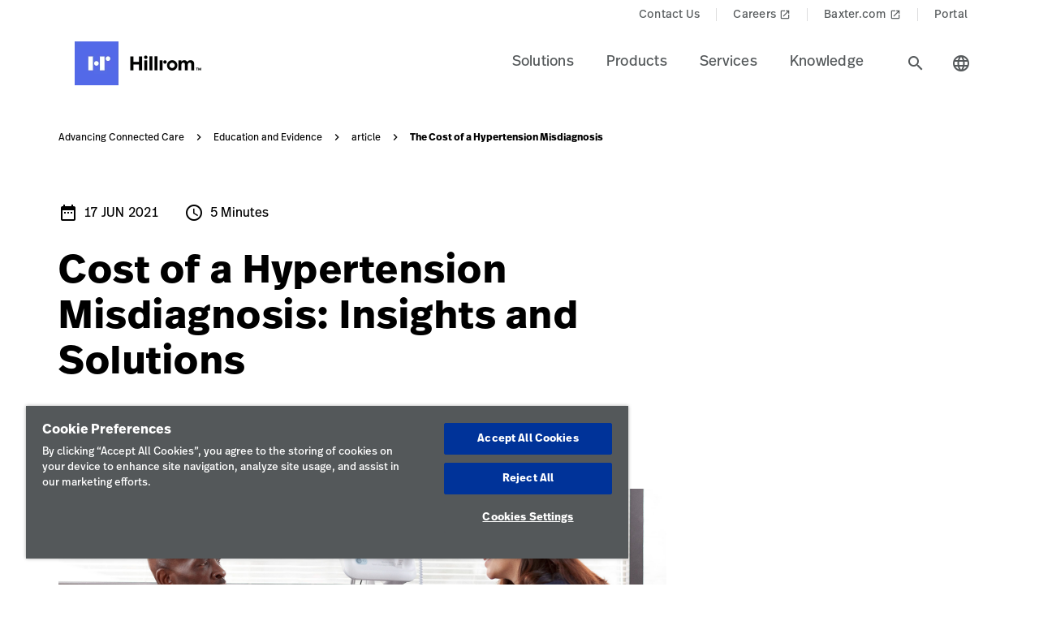

--- FILE ---
content_type: text/html;charset=utf-8
request_url: https://www.hillrom.fr/en/knowledge/article/the-cost-of-a-hypertension-misdiagnosis/
body_size: 23206
content:

<!DOCTYPE HTML>
<html lang="en">
    <head>
    <meta charset="UTF-8"/>
    
    <title>The Cost of a Hypertension Misdiagnosis | Hillrom</title>
    <meta name="viewport" content="width=device-width, initial-scale=1"/>
    
    <meta name="description" content=" A blog post exploring the economic impacts of a hypertension misdiagnosis."/>
    <meta name="template" content="content-page"/>
    <meta property="og:title" content="The Cost of a Hypertension Misdiagnosis"/>
    <meta property="og:description" content=" A blog post exploring the economic impacts of a hypertension misdiagnosis."/>
    
    
    <meta name="lwsearch_title" content="The Cost of a Hypertension Misdiagnosis"/>
    <meta name="lwsearch_metaDescription" content=" A blog post exploring the economic impacts of a hypertension misdiagnosis."/>	
    <meta name="lwsearch_isInternalContent" content="false"/>
    <meta name="lwsearch_isAuthenticatedContent" content="false"/>
    <meta name="lwsearch_imageAltText" content="Female clinician talks to male patient after a blood pressure exam. "/>
    <meta name="lwsearch_hideInInternalSearch" content="false"/>
    <meta name="lwsearch_baseCategory" content="hillrom:knowledge/med-surgical"/>
	<meta name="lwsearch_additionalCategories" content="hillrom:knowledge/healthcare-resources,hillrom:product-category/vitals,hillrom:products/spot-vital-signs,hillrom:content-type/article"/>
    <meta name="lwsearch_region" content="emea"/>
    <meta name="lwsearch_country" content="fr"/>
    <meta name="lwsearch_language" content="en"/>
     
	
	<meta name="lwsearch_content-typeText" content="Article"/>
	
	<meta name="lwsearch_product-categoryText" content="Vitals"/>
	
	<meta name="lwsearch_productsText" content="Spot Vital Signs"/>
	
	
	<link rel="alternate" href="https://www.hillrom.fr/en/knowledge/article/the-cost-of-a-hypertension-misdiagnosis/" hreflang="x-default"/>
	
	
    
		
	
		
	
		
	
		
	
		
	
		
			<link rel="alternate" hreflang="en-fr" href="https://www.hillrom.fr/en/knowledge/article/the-cost-of-a-hypertension-misdiagnosis/"/>
		
	
		
	
		
	
		
	
	
	
	<link rel="canonical" href="https://www.hillrom.fr/en/knowledge/article/the-cost-of-a-hypertension-misdiagnosis/"/>
	<link rel="alternate" hreflang="en-fr" href="https://www.hillrom.fr/en/knowledge/article/the-cost-of-a-hypertension-misdiagnosis/"/>
	
    <link rel="apple-touch-icon" sizes="180x180" href="https://assets.hillrom.com/is/image/hillrom/favicon?fmt=png-alpha"/>
    <link rel="shortcut icon" sizes="32x32" href="https://assets.hillrom.com/is/image/hillrom/favicon?fmt=png-alpha"/>
	<meta name="google-site-verification" content="RQ3oQqGnomuocEvUZ3Rpe22ZcUTo7tBYww6gsp4cIgs"/>
    <!-- Google Tag Manager -->
    <script nonce="k3skfws77v">(function(w,d,s,l,i){w[l]=w[l]||[];w[l].push({'gtm.start':
        new Date().getTime(),event:'gtm.js'});var f=d.getElementsByTagName(s)[0],
      j=d.createElement(s),dl=l!='dataLayer'?'&l='+l:'';j.async=true;j.src=
      'https://www.googletagmanager.com/gtm.js?id='+i+dl;f.parentNode.insertBefore(j,f);
    })(window,document,'script','dataLayer','GTM-MT72BSJ');</script>
    <script type="application/ld+json">
        {
            "@context": "http://schema.org/",
            "@type": "ContactPage",
            "name": "Hillrom",
            "breadcrumb": "Home > Contact Us",
            "description": "How can we help? Fill out the form or contact us at +1-312-819-7200",
            "url": "https://www.hillrom.com/en/about-us/contact-us/"
        }
        {
            "@context": "https://schema.org/",
            "@type": "BreadcrumbList",
            "itemListElement": [{
                "@type": "ListItem",
                "position": 1,
                "name": "Home",
                "item": "https://www.hillrom.com/"
            },{
                "@type": "ListItem",
                "position": 2,
                "name": "Contact",
                "item": "https://www.hillrom.com/en/about-us/contact-us/"
            }]
        }
    </script>
    <script type="application/ld+json">
        {
            "@context": "https://www.schema.org/",
            "@type": "LocalBusiness",
            "name": "Hillrom Corporate Headquarters",
            "url": "https://www.hillrom.com/en/about-us/contact-us/",
            "logo": "https://assets.hillrom.com/is/image/hillrom/Hillrom-Logo",


            "address": {
                "@type": "PostalAddress",
                "name":"Hill-Rom Holdings, Inc. Chicago, IL",
                "streetAddress": "130 E. Randolph St., Suite 1000",
                "addressLocality": "Chicago",
                "addressRegion": "IL",
                "postalCode": "60601",
                "addressCountry": "USA",
                "telephone": "+1-312-819-7200"
            },

            "department": [
                {
                    "@type": "Organization",
                    "name": "Welch Allyn Inc Corporate Headquarters",
                    "telephone": "+1-800-535-6663",

                    "address": {
                        "@type": "PostalAddress",
                        "streetAddress": "4341 State Street Road",
                        "addressLocality": "Skaneateles Falls",
                        "addressRegion": "NY",
                        "postalCode": "13153",
                        "addressCountry": "USA"
                    }
                },

                {
                    "@type": "Organization",
                    "name": "Hill-Rom Batesville, IN",
                    "telephone": "+1-812-934-7777",

                    "address": {
                        "@type": "PostalAddress",
                        "streetAddress": "1069 State Route 46 East",
                        "addressLocality": "Batesville",
                        "addressRegion": "IN",
                        "postalCode": "47006",
                        "addressCountry": "USA"
                    }
                },
                {
                    "@type": "Organization",
                    "name": "Hill-Rom Advanced Respiratory",
                    "telephone": "+1-800-426-4224",

                    "address": {
                        "@type": "PostalAddress",
                        "streetAddress": "1020 West County Road F",
                        "addressLocality": "St. Paul",
                        "addressRegion": "MN",
                        "postalCode": "55126",
                        "addressCountry": "USA"
                    }
                },

                {
                    "@type": "Organization",
                    "name": "Hill-Rom Allen Medical",
                    "telephone": "+1-800-433-5773",

                    "address": {
                        "@type": "PostalAddress",
                        "streetAddress": "100 Discovery Way",
                        "addressLocality": "Acton",
                        "addressRegion": "MA",
                        "postalCode": "01720",
                        "addressCountry": "USA"
                    }
                },
                {
                    "@type": "Organization",
                    "name": "Baxter",
                    "telephone": "+1-843-534-0606",

                    "address": {
                        "@type": "PostalAddress",
                        "streetAddress": "4279 U Crosspoint Drive",
                        "addressLocality": "Ladson",
                        "addressRegion": "SC",
                        "postalCode": "29456",
                        "addressCountry": "USA"
                    }
                }
            ]
        }
    </script>
     <!--Alchemer code-->
     <script>
        window.addEventListener('message', function(event) {
          let iframeElem = document.querySelector('#alchemer-embed');
          if (iframeElem && event.data.caller === 'Alchemer') {
            iframeElem.height = event.data.payload;
          }
        });
    </script>   
    <!-- End Google Tag Manager -->
    <!--beacon-->
    
    
    
    
        
            
                
                
                    <script type="module" id="lw-ui-lib" api-url="https://b8423715-8bf9-4eb6-beb4-8e713e925d75.applications.lucidworks.com" embed-token="UDxcErulF3SIfrRPYPjstO9JtFwwiQ8Q" src="https://storage.googleapis.com/sb-ui/springboard.esm.js" beacon="{}"></script>
                
            
        
    
	

    
<link crossorigin="anonymous" rel="stylesheet" href="https://use.typekit.net/izp2hec.css"/>
<link crossorigin="anonymous" href="https://fonts.googleapis.com/icon?family=Material+Icons|Material+Icons+Sharp" rel="stylesheet"/>

    
<link rel="stylesheet" href="/etc.clientlibs/hillrom/clientlibs/clientlib-base.min.66350476221330895d1ccd529d82b4ec.css" type="text/css">







	
	<script src="/content/hillrom/_jcr_content/servlets/apiendpoints.url.1768867200000.js" nonce="y34ttqkagi"></script>
		<script nonce="pefokep4fq">
			window.hillrom = {};
			if (typeof window.hillrom.apiUrl === 'undefined') {
				window.hillrom.apiUrl = {};
			}
			window.hillrom.apiUrl = (typeof objUrl === 'undefined') ? window.hillrom.apiUrl : objUrl;
			if (typeof window.hillrom.aem === 'undefined') {
				window.hillrom.aem = {};
			}
			if (typeof window.hillrom.aem.labels === 'undefined') {
				window.hillrom.aem.labels = {};
			}
			if (typeof window.hillrom.aem.labels.sendEmail === 'undefined') {
				window.hillrom.aem.labels.sendEmail = {};
			}
			window.hillrom.aem.labels.sendEmail.region= "emea"
			window.hillrom.aem.labels.sendEmail.country= "fr"
			window.hillrom.aem.labels.sendEmail.language= "en"
			if (typeof window.hillrom.aem.config === 'undefined') {
				window.hillrom.aem.config = {};
			}
			if (typeof window.hillrom.aem.config.emailPayload === 'undefined') {
				window.hillrom.aem.config.emailPayload = {};
			}
			window.hillrom.aem.config.emailPayload = {"url":"userStakeHolderNotificationEndpoint","method":"POST","payload":{}};
			if (typeof window.hillrom.aem.config.formValidation === 'undefined') {
				window.hillrom.aem.config.formValidation = {};
			}
			window.hillrom.aem.config.formValidation = {"rmaNo":{"regex":"^[0-9]*$","length":"9","maxLimitErrorMsg":"You have exceeded the maximum character limit for RMA number","minLength":"9","minLimitErrorMsg":"You have entered the minimum characters  for RMA number","errorMsg":"Please enter a valid input for RMA"},"customerNo":{"regex":"^[0-9]*$","length":"8","maxLimitErrorMsg":"You have exceeded the maximum character limit for customer number","minLength":"8","minLimitErrorMsg":"You have entered the minimum characters  for customer number","errorMsg":"Please enter a valid customer number"},"poNo":{"regex":"^([a-zA-Z0-9]|[a-zA-Z0-9]+-?)+$","length":"30","maxLimitErrorMsg":"You have exceeded the maximum character limit for Purchase Order","errorMsg":"Please enter a valid Purchase Order"},"orderNo":{"regex":"^[0-9]*$","length":"8","maxLimitErrorMsg":"You have exceeded the maximum character limit for this fields","minLength":"8","minLimitErrorMsg":"You have entered the minimum characters for this fields","errorMsg":"Please enter a valid input"},"firstName":{"regex":"^[a-zA-Z][a-zA-Z ]+$","length":"30","maxLimitErrorMsg":"You have exceeded the maximum character limit for this fields","errorMsg":"Please enter valid first name (quick tip: John)"},"lastName":{"regex":"^[a-zA-Z][a-zA-Z ]+$","length":"30","maxLimitErrorMsg":"You have exceeded the maximum character limit for this fields","errorMsg":"Please enter a valid input"},"email":{"regex":"^[a-zA-Z0-9._-]+@[a-zA-Z0-9.-]+.[a-zA-Z]{2,4}$","length":"60","maxLimitErrorMsg":"You have exceeded the maximum character limit for this fields","errorMsg":"Please enter a valid input"},"phone":{"regex":"^[0-9]*$","length":"15","maxLimitErrorMsg":"You have exceeded the maximum character limit for this fields","minLength":"10","minLimitErrorMsg":"You have entered the minimum characters for this fields","errorMsg":"Please enter a valid input"},"facility":{"regex":"^[ A-Za-z0-9_@./#&+-]*$","length":"30","maxLimitErrorMsg":"You have exceeded the maximum character limit for this fields","errorMsg":"Please enter a valid input"},"fax":{"regex":"^[0-9]*$","length":"15","maxLimitErrorMsg":"You have exceeded the maximum character limit for this fields","minLength":"10","minLimitErrorMsg":"You have entered the minimum characters for this fields","errorMsg":"Please enter a valid input"},"addressLine1":{"regex":"^[ A-Za-z0-9_@./#&+-]*$","length":"30","maxLimitErrorMsg":"You have exceeded the maximum character limit for this fields","errorMsg":"Please enter a valid input"},"addressLine2":{"regex":"^[ A-Za-z0-9_@./#&+-]*$","length":"30","maxLimitErrorMsg":"You have exceeded the maximum character limit for this fields","errorMsg":"Please enter a valid input"},"city":{"regex":"^[a-zA-Z][a-zA-Z ]+$","length":"30","maxLimitErrorMsg":"You have exceeded the maximum character limit for this fields","errorMsg":"Please enter a valid input"},"zipCode":{"regex":"^[0-9]*$","length":"5","maxLimitErrorMsg":"You have exceeded the maximum character limit for this fields","minLength":"5","minLimitErrorMsg":"You have entered the minimum characters for this field","errorMsg":"Please enter a valid input"},"zipCodeCA":{"regex":"^[a-zA-Z0-9]+$","length":"6","maxLimitErrorMsg":"You have exceeded the maximum character limit for this fields","errorMsg":"Please enter a valid input"},"deviceNumber":{"regex":"^[a-zA-Z0-9]+$","length":"14","maxLimitErrorMsg":"You have exceeded the maximum character limit for this fields","errorMsg":"Please enter a valid input"},"agreementNo":{"regex":"^[0-9]*$","length":"8","maxLimitErrorMsg":"You have exceeded the maximum character limit for this fields","errorMsg":"Please enter a valid input"},"extensionNo":{"regex":"^[0-9]*$","length":"15","maxLimitErrorMsg":"You have exceeded the maximum character limit for this fields","errorMsg":"Please enter a valid input"},"jobFunction":{"regex":"^[ A-Za-z0-9_@./#&+-]*$","length":"30","maxLimitErrorMsg":"You have exceeded the maximum character limit for this fields","errorMsg":"Please enter a valid input"}};
			if (typeof window.hillrom.aem.config.common === 'undefined') {
				window.hillrom.aem.config.common = {};
			}
			window.hillrom.aem.config.common.googleRecaptchaKey = "6LceaeUUAAAAAC6Gfjp2AR-6WTHftxhaylfko-Rk";
			window.hillrom.aem.config.common.captchaErrorMsg = "Please complete the captcha";
			if (typeof window.hillrom.aem.config.fetchCountryList === 'undefined') {
				window.hillrom.aem.config.fetchCountryList = {};
			}

			window.hillrom.aem.config.loginUrl = "/en/account/login/";

			window.hillrom.aem.config.fetchCountryList = {"url":"fetchCountryStateMappingEndpoint","method":"GET","payload":{}};
			if (typeof window.hillrom.aem.homePage === 'undefined') {
				window.hillrom.aem.homePage = {};
			}
			window.hillrom.aem.homePage.imageUrlRV = "https://assets.hillrom.com/is/image/hillrom/pcp1-4400-2040-seo-card?$recentlyViewedProducts$";
			window.hillrom.aem.homePage.hyperLinkRV = "/en/knowledge/article/the-cost-of-a-hypertension-misdiagnosis/";
			window.hillrom.aem.homePage.linkTextRV = "Cost of a Hypertension Misdiagnosis: Insights and Solutions";
			window.hillrom.aem.homePage.descriptionRV= "Cost of a Hypertension Misdiagnosis: Insights and Solutions";
			window.hillrom.aem.homePage.altTextRV= "Female clinician talks to male patient after a blood pressure exam. "
			if (typeof window.dataLayer === 'undefined') {
				window.dataLayer = {};
			}
			if (typeof window.dataLayer.page === 'undefined') {
				window.dataLayer.page = {};
			}
			window.dataLayer.page.environment = "production";
			window.dataLayer.page.template = "content-page";
			window.dataLayer.page.language = "en";
			window.dataLayer.page.errorType = "";
			window.dataLayer.page.name = "en:knowledge:article:the-cost-of-a-hypertension-misdiagnosis";
			window.dataLayer.page.section = "article";
			window.dataLayer.page.subSection = "The Cost of a Hypertension Misdiagnosis";
			window.dataLayer.page.geoRegion = "emea";
			window.dataLayer.page.country = "fr";
			window.dataLayer.page.url = "https://www.hillrom.fr/en/knowledge/article/the-cost-of-a-hypertension-misdiagnosis/";
			window.dataLayer.page.prevPageURL = "";
			window.dataLayer.page.title = "The Cost of a Hypertension Misdiagnosis";
			window.dataLayer.page.pageType = "article-detail-page";
			window.dataLayer.page.category = "";
			window.dataLayer.page.contentGroup = "";
			window.dataLayer.page.pardotLeadScore  = "";
			window.dataLayer.page.testVariable = "";
    		if (typeof window.dataLayer.knowledgeResource === 'undefined') {
			window.dataLayer.knowledgeResource = {};
			}
			window.dataLayer.knowledgeResource.type = "article-detail-page";
		</script>
	

<script nonce="to9y14d8a6">
    //prehiding snippet for Adobe Target with asynchronous Launch deployment
    (function(g,b,d,f){(function(a,c,d){if(a){var e=b.createElement("style");e.id=c;e.innerHTML=d;a.appendChild(e)}})(b.getElementsByTagName("head")[0],"at-body-style",d);setTimeout(function(){var a=b.getElementsByTagName("head")[0];if(a){var c=b.getElementById("at-body-style");c&&a.removeChild(c)}},f)})(window,document,"body {opacity: 0 !important}",3E3);
</script>
    
    
    

    

    


        <script type="text/javascript" src="//assets.adobedtm.com/dd0231110329/8248881239e6/launch-ac38ede022d7.min.js" async></script>


    
    
    

    
</head>
    <body class="contentpage genericpage page basicpage">
    <!-- Google Tag Manager (noscript) -->
    <noscript><iframe src="https://www.googletagmanager.com/ns.html?id=GTM-MT72BSJ" height="0" width="0" style="display:none;visibility:hidden"></iframe></noscript>
    <!-- End Google Tag Manager (noscript) -->
    
        <div class="loader hide">
          <div class="loader__wrapper">
            <div class="loader__wrapper_image">
              <span class="loader-span"></span>
              <span class="loader-span"></span>
              <span class="loader-span"></span>
              <span class="loader-span"></span>
              <span class="loader-span"></span>
            </div>
          </div>
        </div>
    <a href="#skip-content" class="skip">Skip to Content</a>
    
        <div id="lwsearch_image" class="lwsearch_hide">https://assets.hillrom.com/is/image/hillrom/pcp1-4400-2040-seo-card?$recentlyViewedProducts$</div>
        <div id="lwsearch_pageType" class="lwsearch_hide">article-detail-page</div>
        <div id="lwsearch_baseType" class="lwsearch_hide">knowledge</div>
    
	
    




<header-component>
  
  
    <script nonce="yy9yai5hmo">
      if (typeof window.hillrom === 'undefined') {
        window.hillrom = {};
      }
      if (typeof window.hillrom.aem === 'undefined') {
        window.hillrom.aem = {};
      }
      if (typeof window.hillrom.aem.labels === 'undefined') {
        window.hillrom.aem.labels = {};
      }
      if (typeof window.hillrom.aem.labels.searchFieldForm === 'undefined') {
        window.hillrom.aem.labels.searchFieldForm = {};
      }
      window.hillrom.aem.labels.searchFieldForm = {
        searchinputPlaceHolder: "Search here",
        searchUrl: "/en/search-results/",
        target: "",
        showSuggestions: 'true'
      };

      if (typeof window.hillrom.aem.config === 'undefined') {
        window.hillrom.aem.config = {};
      }
      if (typeof window.hillrom.aem.config.searchFieldForm === 'undefined') {
        window.hillrom.aem.config.searchFieldForm = {};
      }

      window.hillrom.aem.config.searchFieldForm = {
        typeAheadData: {
          url: "typeaHeadEndPoint",
          method: "GET"
        }
      };
    </script>

    
	
		<utility-nav-component>
			<div class="utility-nav-component">
				<ul class="utility-nav">
					<li class="utility-nav-list">
						<a class="anchor-tag utility-nav-item" role="tab" href="/en/about-us/contact-us/">Contact Us
							
						</a>
					</li>
				
					<li class="utility-nav-list">
						<a class="anchor-tag utility-nav-item" role="tab" href="https://jobs.baxter.com/">Careers
							
								<span class="material-icons launch">
									launch
								</span>
							
						</a>
					</li>
				
					<li class="utility-nav-list">
						<a class="anchor-tag utility-nav-item" role="tab" href="https://www.baxter.fr/">Baxter.com
							
								<span class="material-icons launch">
									launch
								</span>
							
						</a>
					</li>
				
					<li class="utility-nav-list">
						<a class="anchor-tag utility-nav-item" role="tab" href="/en/Portal/">Portal
							
						</a>
					</li>
				</ul>
			</div>
		</utility-nav-component>
	

    <div class="header-component  ">
      <header class="header-nav   ">
        
    
    <div id="sideNav" class="sidenav">
        <a tabindex="0" class="closebtn">
            <span class="material-icons">close</span>
        </a>
        <div class="sidenav-content">
            <ul class="primary-nav">
                
                    
                    
                        <li class="primary-nav__item">
                            <a class="anchor-tag header-menu-item" href="#solutions" target="_self" aria-label="Level one item solutions" data-nav-context="header" data-nav-name="Solutions" rel="noreferrer noopener">
                                Solutions
                            </a> <span class="material-icons right-icon">
                                keyboard_arrow_right
                            </span>
                        </li>
                    
                
                    
                    
                        <li class="primary-nav__item">
                            <a class="anchor-tag header-menu-item" href="#products" target="_self" aria-label="Level one item products" data-nav-context="header" data-nav-name="Products" rel="noreferrer noopener">
                                Products
                            </a> <span class="material-icons right-icon">
                                keyboard_arrow_right
                            </span>
                        </li>
                    
                
                    
                    
                        <li class="primary-nav__item">
                            <a class="anchor-tag header-menu-item" href="#services" target="_self" aria-label="Level one item services" data-nav-context="header" data-nav-name="Services" rel="noreferrer noopener">
                                Services
                            </a> <span class="material-icons right-icon">
                                keyboard_arrow_right
                            </span>
                        </li>
                    
                
                    
                    
                        <li class="primary-nav__item">
                            <a class="anchor-tag header-menu-item" href="#knowledge" target="_self" aria-label="Level one item knowledge" data-nav-context="header" data-nav-name="Knowledge" rel="noreferrer noopener">
                                Knowledge
                            </a> <span class="material-icons right-icon">
                                keyboard_arrow_right
                            </span>
                        </li>
                    
                
                
            </ul>
            <div class="country-icon icon"><span class="material-icons country color">language</span>
                <a class="anchor-tag header-menu-item icon-text country" role="button" href="#" target="_self" rel=" noreferrer noopener">
                    Country
                </a>
            </div>
            
	
		<utility-nav-component>
			<div class="utility-nav-component">
				<ul class="utility-nav">
					<li class="utility-nav-list">
						<a class="anchor-tag utility-nav-item" role="tab" href="/en/about-us/contact-us/">Contact Us
							
						</a>
					</li>
				
					<li class="utility-nav-list">
						<a class="anchor-tag utility-nav-item" role="tab" href="https://jobs.baxter.com/">Careers
							
								<span class="material-icons launch">
									launch
								</span>
							
						</a>
					</li>
				
					<li class="utility-nav-list">
						<a class="anchor-tag utility-nav-item" role="tab" href="https://www.baxter.fr/">Baxter.com
							
								<span class="material-icons launch">
									launch
								</span>
							
						</a>
					</li>
				
					<li class="utility-nav-list">
						<a class="anchor-tag utility-nav-item" role="tab" href="/en/Portal/">Portal
							
						</a>
					</li>
				</ul>
			</div>
		</utility-nav-component>
	

        </div>
    </div>

        
    
    <div id="sideNav" class="sidenav-header">
        <a tabindex="0" class="closebtn">
            <span class="material-icons">close</span>
        </a>
        <div class="sidenav-content">
            <ul class="primary-nav">
                
                    <li class="primary-nav__item">
                        <a class="anchor-tag" href="/en/account/updateProfile/" aria-label="Level one item updateprofile">
                            Update Profile
                        </a>
                    </li>
                    
                
                <li class="primary-nav__item">
                    <a class="anchor-tag sign-out" href="/en/Portal/" id="signout" aria-label="Sign Out">
                        Sign Out
                    </a>
              </li>
            </ul>
            <div class="country-icon icon"><span class="material-icons country color">language</span>
                <a class="anchor-tag header-menu-item icon-text country" role="button" href="#" target="_self" rel=" noreferrer noopener">
                    Country
                </a>
            </div>
            
	
		<utility-nav-component>
			<div class="utility-nav-component">
				<ul class="utility-nav">
					<li class="utility-nav-list">
						<a class="anchor-tag utility-nav-item" role="tab" href="/en/about-us/contact-us/">Contact Us
							
						</a>
					</li>
				
					<li class="utility-nav-list">
						<a class="anchor-tag utility-nav-item" role="tab" href="https://jobs.baxter.com/">Careers
							
								<span class="material-icons launch">
									launch
								</span>
							
						</a>
					</li>
				
					<li class="utility-nav-list">
						<a class="anchor-tag utility-nav-item" role="tab" href="https://www.baxter.fr/">Baxter.com
							
								<span class="material-icons launch">
									launch
								</span>
							
						</a>
					</li>
				
					<li class="utility-nav-list">
						<a class="anchor-tag utility-nav-item" role="tab" href="/en/Portal/">Portal
							
						</a>
					</li>
				</ul>
			</div>
		</utility-nav-component>
	

        </div>
    </div>

        <div class="mobile-Menu">
          <a tabindex="0" id="headerMenu">
            <span class="material-icons color">menu</span>
          </a>
        </div>
        <div class="header-left">
          <a class="logo" href="/en/home/" data-nav-context="header" data-nav-name="logo">
            <picture>
              <source media="(min-width: 1024px)" srcset="https://assets.hillrom.com/is/image/hillrom/Hillrom-Logo?$hillromLogo$&amp;fmt=png-alpha" alt="Hillrom Logo"/>
              <source media="(max-width: 1023px)" srcset="https://assets.hillrom.com/is/image/hillrom/Hillrom-Logo?$hillromLogo$&amp;fmt=png-alpha" alt="Hillrom Logo"/>
              <img src="https://assets.hillrom.com/is/image/hillrom/Hillrom-Logo?$hillromLogo$&fmt=png-alpha" alt="Hillrom Logo" class="image-banner js-background background "/>
            </picture>
          </a>
        </div>
        <div class="header-right">
          <ul class="header-menu-content" role="tablist">
            
              <li class="header-menu">
                <a class="anchor-tag header-menu-item  
                " role="tab" href="#solutions" target="_self" aria-label="Level one item solutions" data-nav-context="header" data-nav-name="Solutions" rel="noreferrer noopener">
                  Solutions
                </a>
              </li>
            
              <li class="header-menu">
                <a class="anchor-tag header-menu-item  
                " role="tab" href="#products" target="_self" aria-label="Level one item products" data-nav-context="header" data-nav-name="Products" rel="noreferrer noopener">
                  Products
                </a>
              </li>
            
              <li class="header-menu">
                <a class="anchor-tag header-menu-item  
                " role="tab" href="#services" target="_self" aria-label="Level one item services" data-nav-context="header" data-nav-name="Services" rel="noreferrer noopener">
                  Services
                </a>
              </li>
            
              <li class="header-menu">
                <a class="anchor-tag header-menu-item  
                " role="tab" href="#knowledge" target="_self" aria-label="Level one item knowledge" data-nav-context="header" data-nav-name="Knowledge" rel="noreferrer noopener">
                  Knowledge
                </a>
              </li>
            
          </ul>
          <secondary-navigation role="navigation" aria-label="secondary navigation modal">
            <div class="secondary-navigation">
              
                
    
    <div id="solutions" class="nav-content" role="tabpanel">
        <div class="nav-content__left">
            <div class="nav-content__left__title">
                <span class="material-icons back-icon">
                    keyboard_arrow_left
                </span>
                <div class="nav-content__left__title-text">Solutions</div>
                <span class="close-btn"><span class="material-icons close">close</span></span>
            </div>
            <div class="quick-links">
                <p></p>
                <ul class="list">
                    
                </ul>
            </div>
        </div>
        <div class="nav-content__right">
            <div class="tab-component">
                <div class="container">
                    <div class="container-tabs-list">
                        <ul id="solutions-tabs" class="nav nav-tabs" role="tablist">

                            
                                
                                <li class="nav-item nav-item-level-two">
                                    <a href="/en/solutions/enable-earlier-diagnosis-and-treatment/" class="nav-link" data-nav-context="sub header" data-nav-name="Solutions:Enable Earlier Diagnosis &amp; Treatment">
                                        <div class="nav-link-text">Enable Earlier Diagnosis &amp; Treatment
                                            <span class="material-icons"> keyboard_arrow_right</span>
                                        </div>
                                    </a>
                                </li>
                            
                                
                                <li class="nav-item nav-item-level-two">
                                    <a href="/en/solutions/accelerate-patient-recovery/" class="nav-link" data-nav-context="sub header" data-nav-name="Solutions:Accelerate Patient Recovery">
                                        <div class="nav-link-text">Accelerate Patient Recovery
                                            <span class="material-icons"> keyboard_arrow_right</span>
                                        </div>
                                    </a>
                                </li>
                            
                                
                                <li class="nav-item nav-item-level-two">
                                    <a href="/en/solutions/simplify-clinical-communication-and-collaboration/" class="nav-link" data-nav-context="sub header" data-nav-name="Solutions:Simplify Clinical Communication &amp; Collaboration">
                                        <div class="nav-link-text">Simplify Clinical Communication &amp; Collaboration
                                            <span class="material-icons"> keyboard_arrow_right</span>
                                        </div>
                                    </a>
                                </li>
                            
                                
                                <li class="nav-item nav-item-level-two">
                                    <a href="/en/solutions/optimize-surgical-efficiency-and-safety/" class="nav-link" data-nav-context="sub header" data-nav-name="Solutions:Optimize Surgical Efficiency &amp; Safety">
                                        <div class="nav-link-text">Optimize Surgical Efficiency &amp; Safety
                                            <span class="material-icons"> keyboard_arrow_right</span>
                                        </div>
                                    </a>
                                </li>
                            
                            
                            <li class="nav-item nav-item-view-all">
                                <a href="/en/solutions/" class="nav-link" data-nav-context="sub header" data-nav-name="Solutions:View All" rel="noreferrer noopener">
                                    <div class="nav-link-text">View All</div>
                                </a>
                            </li>
                        </ul>
                    </div>
                    <div id="solutions-content" class="tab-content" role="tablist">
                        
                        
                            <div id="enableearlierdiagnosistreatment-solutions" class="card tab-pane fade" role="tabpanel" aria-label="tab-enableearlierdiagnosistreatment-solutions">
                                <div class="card-header" role="tab" id="heading-enableearlierdiagnosistreatment-solutions">
                                    <div>
                                        
                                        <a class="mnav-link mnav-link-level-two collapsed" href="/en/solutions/enable-earlier-diagnosis-and-treatment/">
                                            Enable Earlier Diagnosis &amp; Treatment
                                            <span class="material-icons arrow-down">keyboard_arrow_up</span>
                                        </a>
                                    </div>
                                </div>
                                <div id="collapse-enableearlierdiagnosistreatment-solutions" class="collapse" data-parent="#solutions-content" role="tabpanel" aria-label="heading-enableearlierdiagnosistreatment-solutions">
                                    <div class="card-body">
                                        <div class='tertiary-tab-content'>
                                            <div class='header'>
                                                <div class="header-text h4">
                                                    Enable Earlier Diagnosis &amp; Treatment</div>
                                                <a class='anchor-tag view-all' role='button' rel='noreferrer noopener' data-nav-context="sub header" data-nav-name="Solutions:Enable Earlier Diagnosis &amp; Treatment:View All">
                                                     </a>
                                            </div>
                                            <ul class='tertiary-nav'>
                                                
                                            </ul>
                                            <a class='anchor-tag m-view-all' role='button' target='_blank' rel='noreferrer noopener'>
                                                 </a>
                                        </div>
                                        <div class="data-points">
                                            <div class="data-percentage">
                                            </div>
                                            <div class="data-point-space"></div>
                                            <div class="data-desc">
                                            </div>
                                        </div>
                                        <div class="copyright">
                                        </div>
                                    </div>
                                </div>
                            </div>
                        
                            <div id="acceleratepatientrecovery-solutions" class="card tab-pane fade" role="tabpanel" aria-label="tab-acceleratepatientrecovery-solutions">
                                <div class="card-header" role="tab" id="heading-acceleratepatientrecovery-solutions">
                                    <div>
                                        
                                        <a class="mnav-link mnav-link-level-two collapsed" href="/en/solutions/accelerate-patient-recovery/">
                                            Accelerate Patient Recovery
                                            <span class="material-icons arrow-down">keyboard_arrow_up</span>
                                        </a>
                                    </div>
                                </div>
                                <div id="collapse-acceleratepatientrecovery-solutions" class="collapse" data-parent="#solutions-content" role="tabpanel" aria-label="heading-acceleratepatientrecovery-solutions">
                                    <div class="card-body">
                                        <div class='tertiary-tab-content'>
                                            <div class='header'>
                                                <div class="header-text h4">
                                                    Accelerate Patient Recovery</div>
                                                <a class='anchor-tag view-all' role='button' rel='noreferrer noopener' data-nav-context="sub header" data-nav-name="Solutions:Accelerate Patient Recovery:View All">
                                                     </a>
                                            </div>
                                            <ul class='tertiary-nav'>
                                                
                                            </ul>
                                            <a class='anchor-tag m-view-all' role='button' target='_blank' rel='noreferrer noopener'>
                                                 </a>
                                        </div>
                                        <div class="data-points">
                                            <div class="data-percentage">
                                            </div>
                                            <div class="data-point-space"></div>
                                            <div class="data-desc">
                                            </div>
                                        </div>
                                        <div class="copyright">
                                        </div>
                                    </div>
                                </div>
                            </div>
                        
                            <div id="simplifyclinicalcommunicationcollaboration-solutions" class="card tab-pane fade" role="tabpanel" aria-label="tab-simplifyclinicalcommunicationcollaboration-solutions">
                                <div class="card-header" role="tab" id="heading-simplifyclinicalcommunicationcollaboration-solutions">
                                    <div>
                                        
                                        <a class="mnav-link mnav-link-level-two collapsed" href="/en/solutions/simplify-clinical-communication-and-collaboration/">
                                            Simplify Clinical Communication &amp; Collaboration
                                            <span class="material-icons arrow-down">keyboard_arrow_up</span>
                                        </a>
                                    </div>
                                </div>
                                <div id="collapse-simplifyclinicalcommunicationcollaboration-solutions" class="collapse" data-parent="#solutions-content" role="tabpanel" aria-label="heading-simplifyclinicalcommunicationcollaboration-solutions">
                                    <div class="card-body">
                                        <div class='tertiary-tab-content'>
                                            <div class='header'>
                                                <div class="header-text h4">
                                                    Simplify Clinical Communication &amp; Collaboration</div>
                                                <a class='anchor-tag view-all' role='button' rel='noreferrer noopener' data-nav-context="sub header" data-nav-name="Solutions:Simplify Clinical Communication &amp; Collaboration:View All">
                                                     </a>
                                            </div>
                                            <ul class='tertiary-nav'>
                                                
                                            </ul>
                                            <a class='anchor-tag m-view-all' role='button' target='_blank' rel='noreferrer noopener'>
                                                 </a>
                                        </div>
                                        <div class="data-points">
                                            <div class="data-percentage">
                                            </div>
                                            <div class="data-point-space"></div>
                                            <div class="data-desc">
                                            </div>
                                        </div>
                                        <div class="copyright">
                                        </div>
                                    </div>
                                </div>
                            </div>
                        
                            <div id="optimizesurgicalefficiencysafety-solutions" class="card tab-pane fade" role="tabpanel" aria-label="tab-optimizesurgicalefficiencysafety-solutions">
                                <div class="card-header" role="tab" id="heading-optimizesurgicalefficiencysafety-solutions">
                                    <div>
                                        
                                        <a class="mnav-link mnav-link-level-two collapsed" href="/en/solutions/optimize-surgical-efficiency-and-safety/">
                                            Optimize Surgical Efficiency &amp; Safety
                                            <span class="material-icons arrow-down">keyboard_arrow_up</span>
                                        </a>
                                    </div>
                                </div>
                                <div id="collapse-optimizesurgicalefficiencysafety-solutions" class="collapse" data-parent="#solutions-content" role="tabpanel" aria-label="heading-optimizesurgicalefficiencysafety-solutions">
                                    <div class="card-body">
                                        <div class='tertiary-tab-content'>
                                            <div class='header'>
                                                <div class="header-text h4">
                                                    Optimize Surgical Efficiency &amp; Safety</div>
                                                <a class='anchor-tag view-all' role='button' rel='noreferrer noopener' data-nav-context="sub header" data-nav-name="Solutions:Optimize Surgical Efficiency &amp; Safety:View All">
                                                     </a>
                                            </div>
                                            <ul class='tertiary-nav'>
                                                
                                            </ul>
                                            <a class='anchor-tag m-view-all' role='button' target='_blank' rel='noreferrer noopener'>
                                                 </a>
                                        </div>
                                        <div class="data-points">
                                            <div class="data-percentage">
                                            </div>
                                            <div class="data-point-space"></div>
                                            <div class="data-desc">
                                            </div>
                                        </div>
                                        <div class="copyright">
                                        </div>
                                    </div>
                                </div>
                            </div>
                        
                        <div id="solutions-view-all" class="card tab-pane fade" role="tabpanel" aria-label="tab-0">
                            <div class="card-header" role="tab" id="heading-solutions-view-all">
                                <div>
                                    <a class="mnav-link mnav-link-view-all collapsed" href="/en/solutions/" target="_blank" rel="noreferrer noopener">
                                        View All
                                    </a>
                                </div>
                            </div>
                        </div>
                    </div>
                </div>
            </div>
        </div>
    </div>

              
                
    
    <div id="products" class="nav-content" role="tabpanel">
        <div class="nav-content__left">
            <div class="nav-content__left__title">
                <span class="material-icons back-icon">
                    keyboard_arrow_left
                </span>
                <div class="nav-content__left__title-text">Products</div>
                <span class="close-btn"><span class="material-icons close">close</span></span>
            </div>
            <div class="quick-links">
                <p>Quick Links</p>
                <ul class="list">
                    
                        <li class="link">
                            <a class="anchor-tag" href="https://emeaservice.hillrom.com/uk/en" data-nav-context="header quick-links" data-nav-name="Hillrom &amp; Surgical Replacement Parts" rel="noreferrer noopener">
                                Hillrom &amp; Surgical Replacement Parts

                                
                                    <span class="material-icons launch">
                                        launch
                                    </span>
                                
                            </a>
                        </li>
                    
                        <li class="link">
                            <a class="anchor-tag" data-nav-context="header quick-links" data-nav-name="Welch Allyn Replacement Parts" rel="noreferrer noopener">
                                Welch Allyn Replacement Parts

                                
                                    <span class="material-icons launch">
                                        launch
                                    </span>
                                
                            </a>
                        </li>
                    
                </ul>
            </div>
        </div>
        <div class="nav-content__right">
            <div class="tab-component">
                <div class="container">
                    <div class="container-tabs-list">
                        <ul id="products-tabs" class="nav nav-tabs" role="tablist">

                            
                                <li class="nav-item">
                                    <a href="#smartbedssurfaces-products" class="nav-link" data-toggle="tab" role="tab" data-nav-context="sub header" data-nav-name="Products:Smart Beds &amp; Surfaces">
                                        <div class="nav-link-text">Smart Beds &amp; Surfaces
                                            <span class="material-icons"> keyboard_arrow_right</span>
                                        </div>
                                    </a>
                                </li>
                                
                            
                                <li class="nav-item">
                                    <a href="#patientmonitoring-products" class="nav-link" data-toggle="tab" role="tab" data-nav-context="sub header" data-nav-name="Products:Patient Monitoring">
                                        <div class="nav-link-text">Patient Monitoring
                                            <span class="material-icons"> keyboard_arrow_right</span>
                                        </div>
                                    </a>
                                </li>
                                
                            
                                <li class="nav-item">
                                    <a href="#carecommunications-products" class="nav-link" data-toggle="tab" role="tab" data-nav-context="sub header" data-nav-name="Products:Care Communications">
                                        <div class="nav-link-text">Care Communications
                                            <span class="material-icons"> keyboard_arrow_right</span>
                                        </div>
                                    </a>
                                </li>
                                
                            
                                <li class="nav-item">
                                    <a href="#safepatienthandlingmobility-products" class="nav-link" data-toggle="tab" role="tab" data-nav-context="sub header" data-nav-name="Products:Safe Patient Handling &amp; Mobility">
                                        <div class="nav-link-text">Safe Patient Handling &amp; Mobility
                                            <span class="material-icons"> keyboard_arrow_right</span>
                                        </div>
                                    </a>
                                </li>
                                
                            
                                <li class="nav-item">
                                    <a href="#healthcarefurniture-products" class="nav-link" data-toggle="tab" role="tab" data-nav-context="sub header" data-nav-name="Products:Healthcare Furniture">
                                        <div class="nav-link-text">Healthcare Furniture
                                            <span class="material-icons"> keyboard_arrow_right</span>
                                        </div>
                                    </a>
                                </li>
                                
                            
                                <li class="nav-item">
                                    <a href="#noninvasiverespiratorytherapy-products" class="nav-link" data-toggle="tab" role="tab" data-nav-context="sub header" data-nav-name="Products:Non-Invasive Respiratory Therapy">
                                        <div class="nav-link-text">Non-Invasive Respiratory Therapy
                                            <span class="material-icons"> keyboard_arrow_right</span>
                                        </div>
                                    </a>
                                </li>
                                
                            
                                <li class="nav-item">
                                    <a href="#surgicalworkflow-products" class="nav-link" data-toggle="tab" role="tab" data-nav-context="sub header" data-nav-name="Products:Surgical Workflow">
                                        <div class="nav-link-text">Surgical Workflow
                                            <span class="material-icons"> keyboard_arrow_right</span>
                                        </div>
                                    </a>
                                </li>
                                
                            
                                <li class="nav-item">
                                    <a href="#precisionpositioning-products" class="nav-link" data-toggle="tab" role="tab" data-nav-context="sub header" data-nav-name="Products:Precision Positioning">
                                        <div class="nav-link-text">Precision Positioning
                                            <span class="material-icons"> keyboard_arrow_right</span>
                                        </div>
                                    </a>
                                </li>
                                
                            
                                <li class="nav-item">
                                    <a href="#proceduralconnectivity-products" class="nav-link" data-toggle="tab" role="tab" data-nav-context="sub header" data-nav-name="Products:Procedural Connectivity">
                                        <div class="nav-link-text">Procedural Connectivity
                                            <span class="material-icons"> keyboard_arrow_right</span>
                                        </div>
                                    </a>
                                </li>
                                
                            
                                <li class="nav-item">
                                    <a href="#diagnosticcardiology-products" class="nav-link" data-toggle="tab" role="tab" data-nav-context="sub header" data-nav-name="Products:Diagnostic Cardiology">
                                        <div class="nav-link-text">Diagnostic Cardiology
                                            <span class="material-icons"> keyboard_arrow_right</span>
                                        </div>
                                    </a>
                                </li>
                                
                            
                                <li class="nav-item">
                                    <a href="#physicalexamdiagnostics-products" class="nav-link" data-toggle="tab" role="tab" data-nav-context="sub header" data-nav-name="Products:Physical Exam &amp; Diagnostics">
                                        <div class="nav-link-text">Physical Exam &amp; Diagnostics
                                            <span class="material-icons"> keyboard_arrow_right</span>
                                        </div>
                                    </a>
                                </li>
                                
                            
                                <li class="nav-item">
                                    <a href="#visionscreeningdiagnostics-products" class="nav-link" data-toggle="tab" role="tab" data-nav-context="sub header" data-nav-name="Products:Vision Screening &amp; Diagnostics">
                                        <div class="nav-link-text">Vision Screening &amp; Diagnostics
                                            <span class="material-icons"> keyboard_arrow_right</span>
                                        </div>
                                    </a>
                                </li>
                                
                            
                            
                            <li class="nav-item nav-item-view-all">
                                <a href="/en/products/" class="nav-link" data-nav-context="sub header" data-nav-name="Products:View All" rel="noreferrer noopener">
                                    <div class="nav-link-text">View All</div>
                                </a>
                            </li>
                        </ul>
                    </div>
                    <div id="products-content" class="tab-content" role="tablist">
                        <div id="products-quick-links" class="card tab-pane fade" role="tabpanel" aria-label="tab-0">
                            <div class="card-header" role="tab" id="heading-products">
                                <div>
                                    <a class="mnav-link collapsed" data-toggle="collapse" href="#products-collapse-quick-links" aria-expanded="true" aria-controls="collapse-0">
                                        Quick Links
                                        <span class="material-icons arrow-down">keyboard_arrow_up</span>
                                    </a>
                                </div>
                            </div>
                            <div id="products-collapse-quick-links" class="collapse" data-parent="#products-content" role="tabpanel" aria-label="heading-products">
                                <div class="card-body">
                                    <ul class='list'>
                                        
                                            <li class='link'>
                                                <a class='anchor-tag' role='button' href='https://emeaservice.hillrom.com/uk/en' target='_blank' rel='noreferrer noopener' data-nav-context="header quick-links" data-nav-name="Hillrom &amp; Surgical Replacement Parts">
                                                    Hillrom &amp; Surgical Replacement Parts
                                                    
                                                        <span class='material-icons launch'> launch </span>
                                                    
                                                </a>
                                            </li>
                                        
                                            <li class='link'>
                                                <a class='anchor-tag' role='button' target='_blank' rel='noreferrer noopener' data-nav-context="header quick-links" data-nav-name="Welch Allyn Replacement Parts">
                                                    Welch Allyn Replacement Parts
                                                    
                                                        <span class='material-icons launch'> launch </span>
                                                    
                                                </a>
                                            </li>
                                        
                                    </ul>
                                    <div class="data-points">
                                        <div class="data-percentage">
                                        </div>
                                        <div class="data-point-space"></div>
                                        <div class="data-desc">
                                        </div>
                                    </div>
                                    <div class="copyright">
                                    </div>
                                </div>
                            </div>
                        </div>
                        
                            <div id="smartbedssurfaces-products" class="card tab-pane fade" role="tabpanel" aria-label="tab-smartbedssurfaces-products">
                                <div class="card-header" role="tab" id="heading-smartbedssurfaces-products">
                                    <div>
                                        <a class="mnav-link collapsed" data-toggle="collapse" href="#collapse-smartbedssurfaces-products" aria-expanded="true" aria-controls="collapse-smartbedssurfaces-products">
                                            Smart Beds &amp; Surfaces
                                            <span class="material-icons arrow-down">keyboard_arrow_up</span>
                                        </a>
                                        
                                    </div>
                                </div>
                                <div id="collapse-smartbedssurfaces-products" class="collapse" data-parent="#products-content" role="tabpanel" aria-label="heading-smartbedssurfaces-products">
                                    <div class="card-body">
                                        <div class='tertiary-tab-content'>
                                            <div class='header'>
                                                <div class="header-text h4">
                                                    Smart Beds &amp; Surfaces</div>
                                                <a class='anchor-tag view-all' role='button' href='/en/products-category/smart-beds-and-surfaces/' rel='noreferrer noopener' data-nav-context="sub header" data-nav-name="Products:Smart Beds &amp; Surfaces:View All">
                                                    View All </a>
                                            </div>
                                            <ul class='tertiary-nav'>
                                                
                                                    <li class='tertiary-nav__item'> <a href='/en/products-category/smart-beds-and-surfaces/medical-surgical-medsurg/' class='anchor-tag' rel='noreferrer noopener Medical-Surgical (Med-Surg)' data-nav-context="sub header" data-nav-name="Products:Smart Beds &amp; Surfaces:Medical-Surgical (Med-Surg)">
                                                            Medical-Surgical (Med-Surg)</a>
                                                    </li>
                                                
                                                    <li class='tertiary-nav__item'> <a href='/en/products-category/smart-beds-and-surfaces/intensive-care-unit-icu/' class='anchor-tag' rel='noreferrer noopener Intensive Care Unit (ICU)' data-nav-context="sub header" data-nav-name="Products:Smart Beds &amp; Surfaces:Intensive Care Unit (ICU)">
                                                            Intensive Care Unit (ICU)</a>
                                                    </li>
                                                
                                                    <li class='tertiary-nav__item'> <a href='/en/products-category/smart-beds-and-surfaces/bariatric/' class='anchor-tag' rel='noreferrer noopener Bariatric' data-nav-context="sub header" data-nav-name="Products:Smart Beds &amp; Surfaces:Bariatric">
                                                            Bariatric</a>
                                                    </li>
                                                
                                                    <li class='tertiary-nav__item'> <a href='/en/products-category/smart-beds-and-surfaces/labor-delivery-postpartum/' class='anchor-tag' rel='noreferrer noopener Labor &amp; Deliver/Postpartum' data-nav-context="sub header" data-nav-name="Products:Smart Beds &amp; Surfaces:Labor &amp; Deliver/Postpartum">
                                                            Labor &amp; Deliver/Postpartum</a>
                                                    </li>
                                                
                                                    <li class='tertiary-nav__item'> <a href='/en/products-category/smart-beds-and-surfaces/long-term-care-facility/' class='anchor-tag' rel='noreferrer noopener Long Term Care Facility' data-nav-context="sub header" data-nav-name="Products:Smart Beds &amp; Surfaces:Long Term Care Facility">
                                                            Long Term Care Facility</a>
                                                    </li>
                                                
                                                    <li class='tertiary-nav__item'> <a href='/en/products-category/smart-beds-and-surfaces/home-care/' class='anchor-tag' rel='noreferrer noopener Home Care' data-nav-context="sub header" data-nav-name="Products:Smart Beds &amp; Surfaces:Home Care">
                                                            Home Care</a>
                                                    </li>
                                                
                                                    <li class='tertiary-nav__item'> <a href='/en/products-category/smart-beds-and-surfaces/acute-care-surfaces/' class='anchor-tag' rel='noreferrer noopener Acute Care-Surfaces' data-nav-context="sub header" data-nav-name="Products:Smart Beds &amp; Surfaces:Acute Care-Surfaces">
                                                            Acute Care-Surfaces</a>
                                                    </li>
                                                
                                            </ul>
                                            <a class='anchor-tag m-view-all' role='button' href='/en/products-category/smart-beds-and-surfaces/' target='_blank' rel='noreferrer noopener'>
                                                View All </a>
                                        </div>
                                        <div class="data-points">
                                            <div class="data-percentage">
                                            </div>
                                            <div class="data-point-space"></div>
                                            <div class="data-desc">
                                            </div>
                                        </div>
                                        <div class="copyright">
                                        </div>
                                    </div>
                                </div>
                            </div>
                        
                            <div id="patientmonitoring-products" class="card tab-pane fade" role="tabpanel" aria-label="tab-patientmonitoring-products">
                                <div class="card-header" role="tab" id="heading-patientmonitoring-products">
                                    <div>
                                        <a class="mnav-link collapsed" data-toggle="collapse" href="#collapse-patientmonitoring-products" aria-expanded="true" aria-controls="collapse-patientmonitoring-products">
                                            Patient Monitoring
                                            <span class="material-icons arrow-down">keyboard_arrow_up</span>
                                        </a>
                                        
                                    </div>
                                </div>
                                <div id="collapse-patientmonitoring-products" class="collapse" data-parent="#products-content" role="tabpanel" aria-label="heading-patientmonitoring-products">
                                    <div class="card-body">
                                        <div class='tertiary-tab-content'>
                                            <div class='header'>
                                                <div class="header-text h4">
                                                    Patient Monitoring</div>
                                                <a class='anchor-tag view-all' role='button' href='/en/products-category/patient-monitoring/' rel='noreferrer noopener' data-nav-context="sub header" data-nav-name="Products:Patient Monitoring:View All">
                                                    View All </a>
                                            </div>
                                            <ul class='tertiary-nav'>
                                                
                                                    <li class='tertiary-nav__item'> <a href='/en/products-category/patient-monitoring/vital-signs-monitors/' class='anchor-tag' rel='noreferrer noopener Vital Signs ' data-nav-context="sub header" data-nav-name="Products:Patient Monitoring:Vital Signs ">
                                                            Vital Signs </a>
                                                    </li>
                                                
                                                    <li class='tertiary-nav__item'> <a href='/en/products-category/patient-monitoring/continuous-monitoring/' class='anchor-tag' rel='noreferrer noopener Continuous Monitoring' data-nav-context="sub header" data-nav-name="Products:Patient Monitoring:Continuous Monitoring">
                                                            Continuous Monitoring</a>
                                                    </li>
                                                
                                            </ul>
                                            <a class='anchor-tag m-view-all' role='button' href='/en/products-category/patient-monitoring/' target='_blank' rel='noreferrer noopener'>
                                                View All </a>
                                        </div>
                                        <div class="data-points">
                                            <div class="data-percentage">
                                            </div>
                                            <div class="data-point-space"></div>
                                            <div class="data-desc">
                                            </div>
                                        </div>
                                        <div class="copyright">
                                        </div>
                                    </div>
                                </div>
                            </div>
                        
                            <div id="carecommunications-products" class="card tab-pane fade" role="tabpanel" aria-label="tab-carecommunications-products">
                                <div class="card-header" role="tab" id="heading-carecommunications-products">
                                    <div>
                                        <a class="mnav-link collapsed" data-toggle="collapse" href="#collapse-carecommunications-products" aria-expanded="true" aria-controls="collapse-carecommunications-products">
                                            Care Communications
                                            <span class="material-icons arrow-down">keyboard_arrow_up</span>
                                        </a>
                                        
                                    </div>
                                </div>
                                <div id="collapse-carecommunications-products" class="collapse" data-parent="#products-content" role="tabpanel" aria-label="heading-carecommunications-products">
                                    <div class="card-body">
                                        <div class='tertiary-tab-content'>
                                            <div class='header'>
                                                <div class="header-text h4">
                                                    Care Communications</div>
                                                <a class='anchor-tag view-all' role='button' href='/en/products-category/care-communications/' rel='noreferrer noopener' data-nav-context="sub header" data-nav-name="Products:Care Communications:View All">
                                                    View All </a>
                                            </div>
                                            <ul class='tertiary-nav'>
                                                
                                                    <li class='tertiary-nav__item'> <a href='/en/solutions/voalte-platform/' class='anchor-tag' rel='noreferrer noopener Voalte Platform' data-nav-context="sub header" data-nav-name="Products:Care Communications:Voalte Platform">
                                                            Voalte Platform</a>
                                                    </li>
                                                
                                                    <li class='tertiary-nav__item'> <a href='/en/products-category/care-communications/nurse-call-systems/' class='anchor-tag' rel='noreferrer noopener Nurse Call Systems' data-nav-context="sub header" data-nav-name="Products:Care Communications:Nurse Call Systems">
                                                            Nurse Call Systems</a>
                                                    </li>
                                                
                                                    <li class='tertiary-nav__item'> <a href='/en/products-category/care-communications/mobile-communications/' class='anchor-tag' rel='noreferrer noopener Mobile Communications' data-nav-context="sub header" data-nav-name="Products:Care Communications:Mobile Communications">
                                                            Mobile Communications</a>
                                                    </li>
                                                
                                                    <li class='tertiary-nav__item'> <a href='/en/products-category/care-communications/integrations/' class='anchor-tag' rel='noreferrer noopener Integrations' data-nav-context="sub header" data-nav-name="Products:Care Communications:Integrations">
                                                            Integrations</a>
                                                    </li>
                                                
                                                    <li class='tertiary-nav__item'> <a href='/en/products-category/care-communications/reporting-and-analytics/' class='anchor-tag' rel='noreferrer noopener Reporting &amp; Analytics' data-nav-context="sub header" data-nav-name="Products:Care Communications:Reporting &amp; Analytics">
                                                            Reporting &amp; Analytics</a>
                                                    </li>
                                                
                                                    <li class='tertiary-nav__item'> <a href='/en/products-category/care-communications/alarm-management/' class='anchor-tag' rel='noreferrer noopener Alarm Management' data-nav-context="sub header" data-nav-name="Products:Care Communications:Alarm Management">
                                                            Alarm Management</a>
                                                    </li>
                                                
                                                    <li class='tertiary-nav__item'> <a href='/en/products-category/care-communications/' class='anchor-tag' rel='noreferrer noopener Medical Device Integration' data-nav-context="sub header" data-nav-name="Products:Care Communications:Medical Device Integration">
                                                            Medical Device Integration</a>
                                                    </li>
                                                
                                                    <li class='tertiary-nav__item'> <a href='/en/products-category/care-communications/services/' class='anchor-tag' rel='noreferrer noopener Services' data-nav-context="sub header" data-nav-name="Products:Care Communications:Services">
                                                            Services</a>
                                                    </li>
                                                
                                            </ul>
                                            <a class='anchor-tag m-view-all' role='button' href='/en/products-category/care-communications/' target='_blank' rel='noreferrer noopener'>
                                                View All </a>
                                        </div>
                                        <div class="data-points">
                                            <div class="data-percentage">
                                            </div>
                                            <div class="data-point-space"></div>
                                            <div class="data-desc">
                                            </div>
                                        </div>
                                        <div class="copyright">
                                        </div>
                                    </div>
                                </div>
                            </div>
                        
                            <div id="safepatienthandlingmobility-products" class="card tab-pane fade" role="tabpanel" aria-label="tab-safepatienthandlingmobility-products">
                                <div class="card-header" role="tab" id="heading-safepatienthandlingmobility-products">
                                    <div>
                                        <a class="mnav-link collapsed" data-toggle="collapse" href="#collapse-safepatienthandlingmobility-products" aria-expanded="true" aria-controls="collapse-safepatienthandlingmobility-products">
                                            Safe Patient Handling &amp; Mobility
                                            <span class="material-icons arrow-down">keyboard_arrow_up</span>
                                        </a>
                                        
                                    </div>
                                </div>
                                <div id="collapse-safepatienthandlingmobility-products" class="collapse" data-parent="#products-content" role="tabpanel" aria-label="heading-safepatienthandlingmobility-products">
                                    <div class="card-body">
                                        <div class='tertiary-tab-content'>
                                            <div class='header'>
                                                <div class="header-text h4">
                                                    Safe Patient Handling &amp; Mobility</div>
                                                <a class='anchor-tag view-all' role='button' href='/en/products-category/safe-patient-handling-and-mobility/' rel='noreferrer noopener' data-nav-context="sub header" data-nav-name="Products:Safe Patient Handling &amp; Mobility:View All">
                                                    View All </a>
                                            </div>
                                            <ul class='tertiary-nav'>
                                                
                                                    <li class='tertiary-nav__item'> <a href='/en/products-category/safe-patient-handling-and-mobility/patient-lifts/' class='anchor-tag' rel='noreferrer noopener Patient Lifts' data-nav-context="sub header" data-nav-name="Products:Safe Patient Handling &amp; Mobility:Patient Lifts">
                                                            Patient Lifts</a>
                                                    </li>
                                                
                                                    <li class='tertiary-nav__item'> <a href='/en/products-category/safe-patient-handling-and-mobility/stretchers/' class='anchor-tag' rel='noreferrer noopener Stretchers' data-nav-context="sub header" data-nav-name="Products:Safe Patient Handling &amp; Mobility:Stretchers">
                                                            Stretchers</a>
                                                    </li>
                                                
                                            </ul>
                                            <a class='anchor-tag m-view-all' role='button' href='/en/products-category/safe-patient-handling-and-mobility/' target='_blank' rel='noreferrer noopener'>
                                                View All </a>
                                        </div>
                                        <div class="data-points">
                                            <div class="data-percentage">
                                            </div>
                                            <div class="data-point-space"></div>
                                            <div class="data-desc">
                                            </div>
                                        </div>
                                        <div class="copyright">
                                        </div>
                                    </div>
                                </div>
                            </div>
                        
                            <div id="healthcarefurniture-products" class="card tab-pane fade" role="tabpanel" aria-label="tab-healthcarefurniture-products">
                                <div class="card-header" role="tab" id="heading-healthcarefurniture-products">
                                    <div>
                                        <a class="mnav-link collapsed" data-toggle="collapse" href="#collapse-healthcarefurniture-products" aria-expanded="true" aria-controls="collapse-healthcarefurniture-products">
                                            Healthcare Furniture
                                            <span class="material-icons arrow-down">keyboard_arrow_up</span>
                                        </a>
                                        
                                    </div>
                                </div>
                                <div id="collapse-healthcarefurniture-products" class="collapse" data-parent="#products-content" role="tabpanel" aria-label="heading-healthcarefurniture-products">
                                    <div class="card-body">
                                        <div class='tertiary-tab-content'>
                                            <div class='header'>
                                                <div class="header-text h4">
                                                    Healthcare Furniture</div>
                                                <a class='anchor-tag view-all' role='button' href='/en/products-category/healthcare-furniture/' rel='noreferrer noopener' data-nav-context="sub header" data-nav-name="Products:Healthcare Furniture:View All">
                                                    View All </a>
                                            </div>
                                            <ul class='tertiary-nav'>
                                                
                                                    <li class='tertiary-nav__item'> <a href='/en/products-category/healthcare-furniture/overbed-tables/' class='anchor-tag' rel='noreferrer noopener Overbed Tables' data-nav-context="sub header" data-nav-name="Products:Healthcare Furniture:Overbed Tables">
                                                            Overbed Tables</a>
                                                    </li>
                                                
                                                    <li class='tertiary-nav__item'> <a href='/en/products-category/healthcare-furniture/cabinets/' class='anchor-tag' rel='noreferrer noopener Cabinets' data-nav-context="sub header" data-nav-name="Products:Healthcare Furniture:Cabinets">
                                                            Cabinets</a>
                                                    </li>
                                                
                                                    <li class='tertiary-nav__item'> <a href='/en/products-category/healthcare-furniture/recliners/' class='anchor-tag' rel='noreferrer noopener Recliners' data-nav-context="sub header" data-nav-name="Products:Healthcare Furniture:Recliners">
                                                            Recliners</a>
                                                    </li>
                                                
                                            </ul>
                                            <a class='anchor-tag m-view-all' role='button' href='/en/products-category/healthcare-furniture/' target='_blank' rel='noreferrer noopener'>
                                                View All </a>
                                        </div>
                                        <div class="data-points">
                                            <div class="data-percentage">
                                            </div>
                                            <div class="data-point-space"></div>
                                            <div class="data-desc">
                                            </div>
                                        </div>
                                        <div class="copyright">
                                        </div>
                                    </div>
                                </div>
                            </div>
                        
                            <div id="noninvasiverespiratorytherapy-products" class="card tab-pane fade" role="tabpanel" aria-label="tab-noninvasiverespiratorytherapy-products">
                                <div class="card-header" role="tab" id="heading-noninvasiverespiratorytherapy-products">
                                    <div>
                                        <a class="mnav-link collapsed" data-toggle="collapse" href="#collapse-noninvasiverespiratorytherapy-products" aria-expanded="true" aria-controls="collapse-noninvasiverespiratorytherapy-products">
                                            Non-Invasive Respiratory Therapy
                                            <span class="material-icons arrow-down">keyboard_arrow_up</span>
                                        </a>
                                        
                                    </div>
                                </div>
                                <div id="collapse-noninvasiverespiratorytherapy-products" class="collapse" data-parent="#products-content" role="tabpanel" aria-label="heading-noninvasiverespiratorytherapy-products">
                                    <div class="card-body">
                                        <div class='tertiary-tab-content'>
                                            <div class='header'>
                                                <div class="header-text h4">
                                                    Non-Invasive Respiratory Therapy</div>
                                                <a class='anchor-tag view-all' role='button' href='/en/products-category/non-invasive-respiratory-therapy/' rel='noreferrer noopener' data-nav-context="sub header" data-nav-name="Products:Non-Invasive Respiratory Therapy:View All">
                                                    View All </a>
                                            </div>
                                            <ul class='tertiary-nav'>
                                                
                                                    <li class='tertiary-nav__item'> <a href='/en/products-category/non-invasive-respiratory-therapy/therapy-oscillation-lung-expansion/' class='anchor-tag' rel='noreferrer noopener Oscillation &amp; Lung Expansion Therapy' data-nav-context="sub header" data-nav-name="Products:Non-Invasive Respiratory Therapy:Oscillation &amp; Lung Expansion Therapy">
                                                            Oscillation &amp; Lung Expansion Therapy</a>
                                                    </li>
                                                
                                                    <li class='tertiary-nav__item'> <a href='/en/products-category/non-invasive-respiratory-therapy/clearance-airway/' class='anchor-tag' rel='noreferrer noopener Airway Clearance' data-nav-context="sub header" data-nav-name="Products:Non-Invasive Respiratory Therapy:Airway Clearance">
                                                            Airway Clearance</a>
                                                    </li>
                                                
                                                    <li class='tertiary-nav__item'> <a href='/en/products-category/non-invasive-respiratory-therapy/non-invasive-ventilation-mobile/' class='anchor-tag' rel='noreferrer noopener Mobile Non-Invasive Ventilation' data-nav-context="sub header" data-nav-name="Products:Non-Invasive Respiratory Therapy:Mobile Non-Invasive Ventilation">
                                                            Mobile Non-Invasive Ventilation</a>
                                                    </li>
                                                
                                            </ul>
                                            <a class='anchor-tag m-view-all' role='button' href='/en/products-category/non-invasive-respiratory-therapy/' target='_blank' rel='noreferrer noopener'>
                                                View All </a>
                                        </div>
                                        <div class="data-points">
                                            <div class="data-percentage">
                                            </div>
                                            <div class="data-point-space"></div>
                                            <div class="data-desc">
                                            </div>
                                        </div>
                                        <div class="copyright">
                                        </div>
                                    </div>
                                </div>
                            </div>
                        
                            <div id="surgicalworkflow-products" class="card tab-pane fade" role="tabpanel" aria-label="tab-surgicalworkflow-products">
                                <div class="card-header" role="tab" id="heading-surgicalworkflow-products">
                                    <div>
                                        <a class="mnav-link collapsed" data-toggle="collapse" href="#collapse-surgicalworkflow-products" aria-expanded="true" aria-controls="collapse-surgicalworkflow-products">
                                            Surgical Workflow
                                            <span class="material-icons arrow-down">keyboard_arrow_up</span>
                                        </a>
                                        
                                    </div>
                                </div>
                                <div id="collapse-surgicalworkflow-products" class="collapse" data-parent="#products-content" role="tabpanel" aria-label="heading-surgicalworkflow-products">
                                    <div class="card-body">
                                        <div class='tertiary-tab-content'>
                                            <div class='header'>
                                                <div class="header-text h4">
                                                    Surgical Workflow</div>
                                                <a class='anchor-tag view-all' role='button' href='/en/products-category/surgical-workflow-and-precision-positioning/' rel='noreferrer noopener' data-nav-context="sub header" data-nav-name="Products:Surgical Workflow:View All">
                                                    View All </a>
                                            </div>
                                            <ul class='tertiary-nav'>
                                                
                                                    <li class='tertiary-nav__item'> <a href='/en/products-category/surgical-workflow/equipment-booms/' class='anchor-tag' rel='noreferrer noopener Equipment Pendants' data-nav-context="sub header" data-nav-name="Products:Surgical Workflow:Equipment Pendants">
                                                            Equipment Pendants</a>
                                                    </li>
                                                
                                                    <li class='tertiary-nav__item'> <a href='/en/products-category/surgical-workflow/surgical-and-examination-lights/' class='anchor-tag' rel='noreferrer noopener Surgical and Examination Lights' data-nav-context="sub header" data-nav-name="Products:Surgical Workflow:Surgical and Examination Lights">
                                                            Surgical and Examination Lights</a>
                                                    </li>
                                                
                                            </ul>
                                            <a class='anchor-tag m-view-all' role='button' href='/en/products-category/surgical-workflow-and-precision-positioning/' target='_blank' rel='noreferrer noopener'>
                                                View All </a>
                                        </div>
                                        <div class="data-points">
                                            <div class="data-percentage">
                                            </div>
                                            <div class="data-point-space"></div>
                                            <div class="data-desc">
                                            </div>
                                        </div>
                                        <div class="copyright">
                                        </div>
                                    </div>
                                </div>
                            </div>
                        
                            <div id="precisionpositioning-products" class="card tab-pane fade" role="tabpanel" aria-label="tab-precisionpositioning-products">
                                <div class="card-header" role="tab" id="heading-precisionpositioning-products">
                                    <div>
                                        <a class="mnav-link collapsed" data-toggle="collapse" href="#collapse-precisionpositioning-products" aria-expanded="true" aria-controls="collapse-precisionpositioning-products">
                                            Precision Positioning
                                            <span class="material-icons arrow-down">keyboard_arrow_up</span>
                                        </a>
                                        
                                    </div>
                                </div>
                                <div id="collapse-precisionpositioning-products" class="collapse" data-parent="#products-content" role="tabpanel" aria-label="heading-precisionpositioning-products">
                                    <div class="card-body">
                                        <div class='tertiary-tab-content'>
                                            <div class='header'>
                                                <div class="header-text h4">
                                                    Precision Positioning</div>
                                                <a class='anchor-tag view-all' role='button' href='/en/products-category/precision-positioning/' rel='noreferrer noopener' data-nav-context="sub header" data-nav-name="Products:Precision Positioning:View All">
                                                    View All </a>
                                            </div>
                                            <ul class='tertiary-nav'>
                                                
                                                    <li class='tertiary-nav__item'> <a href='/en/products-category/precision-positioning/precision-positioning-table-accessories/' class='anchor-tag' rel='noreferrer noopener Precision Positioning Table Accessories' data-nav-context="sub header" data-nav-name="Products:Precision Positioning:Precision Positioning Table Accessories">
                                                            Precision Positioning Table Accessories</a>
                                                    </li>
                                                
                                                    <li class='tertiary-nav__item'> <a href='/en/products-category/precision-positioning/surgical-tables/' class='anchor-tag' rel='noreferrer noopener Surgical Tables' data-nav-context="sub header" data-nav-name="Products:Precision Positioning:Surgical Tables">
                                                            Surgical Tables</a>
                                                    </li>
                                                
                                            </ul>
                                            <a class='anchor-tag m-view-all' role='button' href='/en/products-category/precision-positioning/' target='_blank' rel='noreferrer noopener'>
                                                View All </a>
                                        </div>
                                        <div class="data-points">
                                            <div class="data-percentage">
                                            </div>
                                            <div class="data-point-space"></div>
                                            <div class="data-desc">
                                            </div>
                                        </div>
                                        <div class="copyright">
                                        </div>
                                    </div>
                                </div>
                            </div>
                        
                            <div id="proceduralconnectivity-products" class="card tab-pane fade" role="tabpanel" aria-label="tab-proceduralconnectivity-products">
                                <div class="card-header" role="tab" id="heading-proceduralconnectivity-products">
                                    <div>
                                        <a class="mnav-link collapsed" data-toggle="collapse" href="#collapse-proceduralconnectivity-products" aria-expanded="true" aria-controls="collapse-proceduralconnectivity-products">
                                            Procedural Connectivity
                                            <span class="material-icons arrow-down">keyboard_arrow_up</span>
                                        </a>
                                        
                                    </div>
                                </div>
                                <div id="collapse-proceduralconnectivity-products" class="collapse" data-parent="#products-content" role="tabpanel" aria-label="heading-proceduralconnectivity-products">
                                    <div class="card-body">
                                        <div class='tertiary-tab-content'>
                                            <div class='header'>
                                                <div class="header-text h4">
                                                    Procedural Connectivity</div>
                                                <a class='anchor-tag view-all' role='button' href='/en/products-category/procedural-connectivity/' rel='noreferrer noopener' data-nav-context="sub header" data-nav-name="Products:Procedural Connectivity:View All">
                                                    View All </a>
                                            </div>
                                            <ul class='tertiary-nav'>
                                                
                                                    <li class='tertiary-nav__item'> <a href='/en/solutions/helion-integrated-surgical-system-solutions/' class='anchor-tag' rel='noreferrer noopener Helion™ System' data-nav-context="sub header" data-nav-name="Products:Procedural Connectivity:Helion™ System">
                                                            Helion™ System</a>
                                                    </li>
                                                
                                                    <li class='tertiary-nav__item'> <a href='/en/products-category/procedural-connectivity/' class='anchor-tag' rel='noreferrer noopener Integrated Surgical Systems' data-nav-context="sub header" data-nav-name="Products:Procedural Connectivity:Integrated Surgical Systems">
                                                            Integrated Surgical Systems</a>
                                                    </li>
                                                
                                            </ul>
                                            <a class='anchor-tag m-view-all' role='button' href='/en/products-category/procedural-connectivity/' target='_blank' rel='noreferrer noopener'>
                                                View All </a>
                                        </div>
                                        <div class="data-points">
                                            <div class="data-percentage">
                                            </div>
                                            <div class="data-point-space"></div>
                                            <div class="data-desc">
                                            </div>
                                        </div>
                                        <div class="copyright">
                                        </div>
                                    </div>
                                </div>
                            </div>
                        
                            <div id="diagnosticcardiology-products" class="card tab-pane fade" role="tabpanel" aria-label="tab-diagnosticcardiology-products">
                                <div class="card-header" role="tab" id="heading-diagnosticcardiology-products">
                                    <div>
                                        <a class="mnav-link collapsed" data-toggle="collapse" href="#collapse-diagnosticcardiology-products" aria-expanded="true" aria-controls="collapse-diagnosticcardiology-products">
                                            Diagnostic Cardiology
                                            <span class="material-icons arrow-down">keyboard_arrow_up</span>
                                        </a>
                                        
                                    </div>
                                </div>
                                <div id="collapse-diagnosticcardiology-products" class="collapse" data-parent="#products-content" role="tabpanel" aria-label="heading-diagnosticcardiology-products">
                                    <div class="card-body">
                                        <div class='tertiary-tab-content'>
                                            <div class='header'>
                                                <div class="header-text h4">
                                                    Diagnostic Cardiology</div>
                                                <a class='anchor-tag view-all' role='button' href='/en/products-category/diagnostic-cardiology/' rel='noreferrer noopener' data-nav-context="sub header" data-nav-name="Products:Diagnostic Cardiology:View All">
                                                    View All </a>
                                            </div>
                                            <ul class='tertiary-nav'>
                                                
                                                    <li class='tertiary-nav__item'> <a href='/en/products-category/diagnostic-cardiology/resting-ecg/' class='anchor-tag' rel='noreferrer noopener Resting ECG' data-nav-context="sub header" data-nav-name="Products:Diagnostic Cardiology:Resting ECG">
                                                            Resting ECG</a>
                                                    </li>
                                                
                                                    <li class='tertiary-nav__item'> <a href='/en/products-category/diagnostic-cardiology/exercise-stress-testing/' class='anchor-tag' rel='noreferrer noopener Exercise Stress Testing' data-nav-context="sub header" data-nav-name="Products:Diagnostic Cardiology:Exercise Stress Testing">
                                                            Exercise Stress Testing</a>
                                                    </li>
                                                
                                                    <li class='tertiary-nav__item'> <a href='/en/products-category/diagnostic-cardiology/holter-monitoring/' class='anchor-tag' rel='noreferrer noopener Holter Monitoring' data-nav-context="sub header" data-nav-name="Products:Diagnostic Cardiology:Holter Monitoring">
                                                            Holter Monitoring</a>
                                                    </li>
                                                
                                                    <li class='tertiary-nav__item'> <a href='/en/products-category/diagnostic-cardiology/spirometry/' class='anchor-tag' rel='noreferrer noopener Spirometry' data-nav-context="sub header" data-nav-name="Products:Diagnostic Cardiology:Spirometry">
                                                            Spirometry</a>
                                                    </li>
                                                
                                                    <li class='tertiary-nav__item'> <a href='/en/products-category/diagnostic-cardiology/wearable-ecg-monitors/' class='anchor-tag' rel='noreferrer noopener Wearable ECG Monitors' data-nav-context="sub header" data-nav-name="Products:Diagnostic Cardiology:Wearable ECG Monitors">
                                                            Wearable ECG Monitors</a>
                                                    </li>
                                                
                                                    <li class='tertiary-nav__item'> <a href='/en/products-category/diagnostic-cardiology/ambulatory-blood-pressure-monitors/' class='anchor-tag' rel='noreferrer noopener Ambulatory Blood Pressure Monitors' data-nav-context="sub header" data-nav-name="Products:Diagnostic Cardiology:Ambulatory Blood Pressure Monitors">
                                                            Ambulatory Blood Pressure Monitors</a>
                                                    </li>
                                                
                                            </ul>
                                            <a class='anchor-tag m-view-all' role='button' href='/en/products-category/diagnostic-cardiology/' target='_blank' rel='noreferrer noopener'>
                                                View All </a>
                                        </div>
                                        <div class="data-points">
                                            <div class="data-percentage">
                                            </div>
                                            <div class="data-point-space"></div>
                                            <div class="data-desc">
                                            </div>
                                        </div>
                                        <div class="copyright">
                                        </div>
                                    </div>
                                </div>
                            </div>
                        
                            <div id="physicalexamdiagnostics-products" class="card tab-pane fade" role="tabpanel" aria-label="tab-physicalexamdiagnostics-products">
                                <div class="card-header" role="tab" id="heading-physicalexamdiagnostics-products">
                                    <div>
                                        <a class="mnav-link collapsed" data-toggle="collapse" href="#collapse-physicalexamdiagnostics-products" aria-expanded="true" aria-controls="collapse-physicalexamdiagnostics-products">
                                            Physical Exam &amp; Diagnostics
                                            <span class="material-icons arrow-down">keyboard_arrow_up</span>
                                        </a>
                                        
                                    </div>
                                </div>
                                <div id="collapse-physicalexamdiagnostics-products" class="collapse" data-parent="#products-content" role="tabpanel" aria-label="heading-physicalexamdiagnostics-products">
                                    <div class="card-body">
                                        <div class='tertiary-tab-content'>
                                            <div class='header'>
                                                <div class="header-text h4">
                                                    Physical Exam &amp; Diagnostics</div>
                                                <a class='anchor-tag view-all' role='button' href='/en/products-category/physical-exam-and-diagnostics/' rel='noreferrer noopener' data-nav-context="sub header" data-nav-name="Products:Physical Exam &amp; Diagnostics:View All">
                                                    See All </a>
                                            </div>
                                            <ul class='tertiary-nav'>
                                                
                                                    <li class='tertiary-nav__item'> <a href='/en/products-category/physical-exam-and-diagnostics/thermometry/' class='anchor-tag' rel='noreferrer noopener Thermometry' data-nav-context="sub header" data-nav-name="Products:Physical Exam &amp; Diagnostics:Thermometry">
                                                            Thermometry</a>
                                                    </li>
                                                
                                                    <li class='tertiary-nav__item'> <a href='/en/products-category/physical-exam-and-diagnostics/blood-pressure-cuffs/' class='anchor-tag' rel='noreferrer noopener Blood Pressure Cuffs' data-nav-context="sub header" data-nav-name="Products:Physical Exam &amp; Diagnostics:Blood Pressure Cuffs">
                                                            Blood Pressure Cuffs</a>
                                                    </li>
                                                
                                                    <li class='tertiary-nav__item'> <a href='/en/products-category/physical-exam-and-diagnostics/blood-pressure-measurement/' class='anchor-tag' rel='noreferrer noopener Blood Pressure Measurement' data-nav-context="sub header" data-nav-name="Products:Physical Exam &amp; Diagnostics:Blood Pressure Measurement">
                                                            Blood Pressure Measurement</a>
                                                    </li>
                                                
                                                    <li class='tertiary-nav__item'> <a href='/en/products-category/physical-exam-and-diagnostics/physical-exam-systems/' class='anchor-tag' rel='noreferrer noopener Physical Exam Systems' data-nav-context="sub header" data-nav-name="Products:Physical Exam &amp; Diagnostics:Physical Exam Systems">
                                                            Physical Exam Systems</a>
                                                    </li>
                                                
                                                    <li class='tertiary-nav__item'> <a href='/en/products-category/physical-exam-and-diagnostics/ear-examination/' class='anchor-tag' rel='noreferrer noopener Ear Examination' data-nav-context="sub header" data-nav-name="Products:Physical Exam &amp; Diagnostics:Ear Examination">
                                                            Ear Examination</a>
                                                    </li>
                                                
                                                    <li class='tertiary-nav__item'> <a class='anchor-tag' rel='noreferrer noopener Eye Examination' data-nav-context="sub header" data-nav-name="Products:Physical Exam &amp; Diagnostics:Eye Examination">
                                                            Eye Examination</a>
                                                    </li>
                                                
                                                    <li class='tertiary-nav__item'> <a href='/en/products-category/physical-exam-and-diagnostics/hearing-screening/' class='anchor-tag' rel='noreferrer noopener Hearing Screening' data-nav-context="sub header" data-nav-name="Products:Physical Exam &amp; Diagnostics:Hearing Screening">
                                                            Hearing Screening</a>
                                                    </li>
                                                
                                                    <li class='tertiary-nav__item'> <a href='/en/products-category/physical-exam-and-diagnostics/nose-and-throat/' class='anchor-tag' rel='noreferrer noopener Nose &amp; Throat' data-nav-context="sub header" data-nav-name="Products:Physical Exam &amp; Diagnostics:Nose &amp; Throat">
                                                            Nose &amp; Throat</a>
                                                    </li>
                                                
                                                    <li class='tertiary-nav__item'> <a href='/en/products-category/physical-exam-and-diagnostics/physical-exam-sets/' class='anchor-tag' rel='noreferrer noopener Physical Exam Sets' data-nav-context="sub header" data-nav-name="Products:Physical Exam &amp; Diagnostics:Physical Exam Sets">
                                                            Physical Exam Sets</a>
                                                    </li>
                                                
                                                    <li class='tertiary-nav__item'> <a href='/en/products-category/physical-exam-and-diagnostics/power-handles/' class='anchor-tag' rel='noreferrer noopener Power Handles' data-nav-context="sub header" data-nav-name="Products:Physical Exam &amp; Diagnostics:Power Handles">
                                                            Power Handles</a>
                                                    </li>
                                                
                                                    <li class='tertiary-nav__item'> <a href='/en/products-category/physical-exam-and-diagnostics/stethoscopes/' class='anchor-tag' rel='noreferrer noopener Stethoscopes' data-nav-context="sub header" data-nav-name="Products:Physical Exam &amp; Diagnostics:Stethoscopes">
                                                            Stethoscopes</a>
                                                    </li>
                                                
                                                    <li class='tertiary-nav__item'> <a href='/en/products-category/physical-exam-and-diagnostics/scales/' class='anchor-tag' rel='noreferrer noopener Scales' data-nav-context="sub header" data-nav-name="Products:Physical Exam &amp; Diagnostics:Scales">
                                                            Scales</a>
                                                    </li>
                                                
                                                    <li class='tertiary-nav__item'> <a href='/en/products-category/physical-exam-and-diagnostics/procedural-lighting/' class='anchor-tag' rel='noreferrer noopener Procedural Lighting' data-nav-context="sub header" data-nav-name="Products:Physical Exam &amp; Diagnostics:Procedural Lighting">
                                                            Procedural Lighting</a>
                                                    </li>
                                                
                                                    <li class='tertiary-nav__item'> <a href='/en/products-category/physical-exam-and-diagnostics/womens-health/' class='anchor-tag' rel='noreferrer noopener Women&#39;s Health' data-nav-context="sub header" data-nav-name="Products:Physical Exam &amp; Diagnostics:Women&#39;s Health">
                                                            Women&#39;s Health</a>
                                                    </li>
                                                
                                                    <li class='tertiary-nav__item'> <a href='/en/products-category/physical-exam-and-diagnostics/endoscopic-exams/' class='anchor-tag' rel='noreferrer noopener Endoscopic Exams' data-nav-context="sub header" data-nav-name="Products:Physical Exam &amp; Diagnostics:Endoscopic Exams">
                                                            Endoscopic Exams</a>
                                                    </li>
                                                
                                                    <li class='tertiary-nav__item'> <a href='/en/products-category/physical-exam-and-diagnostics/veterinary/' class='anchor-tag' rel='noreferrer noopener Veterinary' data-nav-context="sub header" data-nav-name="Products:Physical Exam &amp; Diagnostics:Veterinary">
                                                            Veterinary</a>
                                                    </li>
                                                
                                            </ul>
                                            <a class='anchor-tag m-view-all' role='button' href='/en/products-category/physical-exam-and-diagnostics/' target='_blank' rel='noreferrer noopener'>
                                                See All </a>
                                        </div>
                                        <div class="data-points">
                                            <div class="data-percentage">
                                            </div>
                                            <div class="data-point-space"></div>
                                            <div class="data-desc">
                                            </div>
                                        </div>
                                        <div class="copyright">
                                        </div>
                                    </div>
                                </div>
                            </div>
                        
                            <div id="visionscreeningdiagnostics-products" class="card tab-pane fade" role="tabpanel" aria-label="tab-visionscreeningdiagnostics-products">
                                <div class="card-header" role="tab" id="heading-visionscreeningdiagnostics-products">
                                    <div>
                                        <a class="mnav-link collapsed" data-toggle="collapse" href="#collapse-visionscreeningdiagnostics-products" aria-expanded="true" aria-controls="collapse-visionscreeningdiagnostics-products">
                                            Vision Screening &amp; Diagnostics
                                            <span class="material-icons arrow-down">keyboard_arrow_up</span>
                                        </a>
                                        
                                    </div>
                                </div>
                                <div id="collapse-visionscreeningdiagnostics-products" class="collapse" data-parent="#products-content" role="tabpanel" aria-label="heading-visionscreeningdiagnostics-products">
                                    <div class="card-body">
                                        <div class='tertiary-tab-content'>
                                            <div class='header'>
                                                <div class="header-text h4">
                                                    Vision Screening &amp; Diagnostics</div>
                                                <a class='anchor-tag view-all' role='button' href='/en/products-category/vision-screening-and-diagnostics/' rel='noreferrer noopener' data-nav-context="sub header" data-nav-name="Products:Vision Screening &amp; Diagnostics:View All">
                                                    View All </a>
                                            </div>
                                            <ul class='tertiary-nav'>
                                                
                                                    <li class='tertiary-nav__item'> <a href='/en/products-category/vision-screening-and-diagnostics/diabetic-retinopathy/' class='anchor-tag' rel='noreferrer noopener Diabetic Retinopathy' data-nav-context="sub header" data-nav-name="Products:Vision Screening &amp; Diagnostics:Diabetic Retinopathy">
                                                            Diabetic Retinopathy</a>
                                                    </li>
                                                
                                                    <li class='tertiary-nav__item'> <a href='/en/products-category/vision-screening-and-diagnostics/vision-screening/' class='anchor-tag' rel='noreferrer noopener Vision Screening' data-nav-context="sub header" data-nav-name="Products:Vision Screening &amp; Diagnostics:Vision Screening">
                                                            Vision Screening</a>
                                                    </li>
                                                
                                                    <li class='tertiary-nav__item'> <a href='/en/products-category/vision-screening-and-diagnostics/eye-examination-clinical-focus/' class='anchor-tag' rel='noreferrer noopener Eye Examination' data-nav-context="sub header" data-nav-name="Products:Vision Screening &amp; Diagnostics:Eye Examination">
                                                            Eye Examination</a>
                                                    </li>
                                                
                                                    <li class='tertiary-nav__item'> <a href='/en/products-category/vision-screening-and-diagnostics/teleretinal-imaging/' class='anchor-tag' rel='noreferrer noopener Teleretinal Imaging' data-nav-context="sub header" data-nav-name="Products:Vision Screening &amp; Diagnostics:Teleretinal Imaging">
                                                            Teleretinal Imaging</a>
                                                    </li>
                                                
                                            </ul>
                                            <a class='anchor-tag m-view-all' role='button' href='/en/products-category/vision-screening-and-diagnostics/' target='_blank' rel='noreferrer noopener'>
                                                View All </a>
                                        </div>
                                        <div class="data-points">
                                            <div class="data-percentage">
                                            </div>
                                            <div class="data-point-space"></div>
                                            <div class="data-desc">
                                            </div>
                                        </div>
                                        <div class="copyright">
                                        </div>
                                    </div>
                                </div>
                            </div>
                        
                        <div id="products-view-all" class="card tab-pane fade" role="tabpanel" aria-label="tab-0">
                            <div class="card-header" role="tab" id="heading-products-view-all">
                                <div>
                                    <a class="mnav-link mnav-link-view-all collapsed" href="/en/products/" target="_blank" rel="noreferrer noopener">
                                        View All
                                    </a>
                                </div>
                            </div>
                        </div>
                    </div>
                </div>
            </div>
        </div>
    </div>

              
                
    
    <div id="services" class="nav-content" role="tabpanel">
        <div class="nav-content__left">
            <div class="nav-content__left__title">
                <span class="material-icons back-icon">
                    keyboard_arrow_left
                </span>
                <div class="nav-content__left__title-text">Services</div>
                <span class="close-btn"><span class="material-icons close">close</span></span>
            </div>
            <div class="quick-links">
                <p></p>
                <ul class="list">
                    
                        <li class="link">
                            <a class="anchor-tag" href="/en/services/explore-our-self-service-tools/" data-nav-context="header quick-links" data-nav-name="Self-Service Tools" rel="noreferrer noopener">
                                Self-Service Tools

                                
                            </a>
                        </li>
                    
                        <li class="link">
                            <a class="anchor-tag" href="/en/about-us/distributors/" data-nav-context="header quick-links" data-nav-name="Find a distributor" rel="noreferrer noopener">
                                Find a distributor

                                
                            </a>
                        </li>
                    
                        <li class="link">
                            <a class="anchor-tag" href="https://www.welchallyn.com/en/service-support/standard-warranty-registration/" data-nav-context="header quick-links" data-nav-name="Warranty Registration" rel="noreferrer noopener">
                                Warranty Registration

                                
                                    <span class="material-icons launch">
                                        launch
                                    </span>
                                
                            </a>
                        </li>
                    
                        <li class="link">
                            <a class="anchor-tag" href="/en/services/explore-our-self-service-tools/repair-status-request/" data-nav-context="header quick-links" data-nav-name="Repair Status" rel="noreferrer noopener">
                                Repair Status

                                
                            </a>
                        </li>
                    
                        <li class="link">
                            <a class="anchor-tag" href="/en/services/explore-our-self-service-tools/get-started/" data-nav-context="header quick-links" data-nav-name="New Product Resources" rel="noreferrer noopener">
                                New Product Resources

                                
                            </a>
                        </li>
                    
                        <li class="link">
                            <a class="anchor-tag" href="/en/services/explore-our-self-service-tools/calibration-certificate/" data-nav-context="header quick-links" data-nav-name="Calibration Certificate" rel="noreferrer noopener">
                                Calibration Certificate

                                
                            </a>
                        </li>
                    
                        <li class="link">
                            <a class="anchor-tag" href="https://my.hill-rom.com/myhrc/" data-nav-context="header quick-links" data-nav-name="My Hillrom" rel="noreferrer noopener">
                                My Hillrom

                                
                                    <span class="material-icons launch">
                                        launch
                                    </span>
                                
                            </a>
                        </li>
                    
                        <li class="link">
                            <a class="anchor-tag" href="https://www.hillrom.com/en/services/smartcare/" data-nav-context="header quick-links" data-nav-name="SmartCare Dashboard" rel="noreferrer noopener">
                                SmartCare Dashboard

                                
                                    <span class="material-icons launch">
                                        launch
                                    </span>
                                
                            </a>
                        </li>
                    
                </ul>
            </div>
        </div>
        <div class="nav-content__right">
            <div class="tab-component">
                <div class="container">
                    <div class="container-tabs-list">
                        <ul id="services-tabs" class="nav nav-tabs" role="tablist">

                            
                                
                                <li class="nav-item nav-item-level-two">
                                    <a href="/en/services/smartcare/" class="nav-link" data-nav-context="sub header" data-nav-name="Services:SmartCare™ Services">
                                        <div class="nav-link-text">SmartCare™ Services
                                            <span class="material-icons"> keyboard_arrow_right</span>
                                        </div>
                                    </a>
                                </li>
                            
                                
                                <li class="nav-item nav-item-level-two">
                                    <a href="/en/products/care-comms-services/" class="nav-link" data-nav-context="sub header" data-nav-name="Services:Care Communications Service">
                                        <div class="nav-link-text">Care Communications Service
                                            <span class="material-icons"> keyboard_arrow_right</span>
                                        </div>
                                    </a>
                                </li>
                            
                                
                                <li class="nav-item nav-item-level-two">
                                    <a href="https://emeaservice.hillrom.com/" class="nav-link" target="_blank" data-nav-context="sub header" data-nav-name="Services:Replacement Parts" rel="noreferrer noopener">
                                        <div class="nav-link-text">Replacement Parts
                                            <span class="material-icons"> keyboard_arrow_right</span>
                                        </div>
                                    </a>
                                </li>
                            
                                
                                <li class="nav-item nav-item-level-two">
                                    <a href="https://www.hillrom.eu/en/surgical-strategic-alliances/building-a-smarter-future/" class="nav-link" data-nav-context="sub header" data-nav-name="Services:Construction Solutions">
                                        <div class="nav-link-text">Construction Solutions
                                            <span class="material-icons"> keyboard_arrow_right</span>
                                        </div>
                                    </a>
                                </li>
                            
                            
                            <li class="nav-item nav-item-view-all">
                                <a href="/en/services/" class="nav-link" data-nav-context="sub header" data-nav-name="Services:View All" rel="noreferrer noopener">
                                    <div class="nav-link-text">View All</div>
                                </a>
                            </li>
                        </ul>
                    </div>
                    <div id="services-content" class="tab-content" role="tablist">
                        
                        
                            <div id="smartcareservices-services" class="card tab-pane fade" role="tabpanel" aria-label="tab-smartcareservices-services">
                                <div class="card-header" role="tab" id="heading-smartcareservices-services">
                                    <div>
                                        
                                        <a class="mnav-link mnav-link-level-two collapsed" href="/en/services/smartcare/">
                                            SmartCare™ Services
                                            <span class="material-icons arrow-down">keyboard_arrow_up</span>
                                        </a>
                                    </div>
                                </div>
                                <div id="collapse-smartcareservices-services" class="collapse" data-parent="#services-content" role="tabpanel" aria-label="heading-smartcareservices-services">
                                    <div class="card-body">
                                        <div class='tertiary-tab-content'>
                                            <div class='header'>
                                                <div class="header-text h4">
                                                    SmartCare™ Services</div>
                                                <a class='anchor-tag view-all' role='button' rel='noreferrer noopener' data-nav-context="sub header" data-nav-name="Services:SmartCare™ Services:View All">
                                                     </a>
                                            </div>
                                            <ul class='tertiary-nav'>
                                                
                                            </ul>
                                            <a class='anchor-tag m-view-all' role='button' target='_blank' rel='noreferrer noopener'>
                                                 </a>
                                        </div>
                                        <div class="data-points">
                                            <div class="data-percentage">
                                            </div>
                                            <div class="data-point-space"></div>
                                            <div class="data-desc">
                                            </div>
                                        </div>
                                        <div class="copyright">
                                        </div>
                                    </div>
                                </div>
                            </div>
                        
                            <div id="carecommunicationsservice-services" class="card tab-pane fade" role="tabpanel" aria-label="tab-carecommunicationsservice-services">
                                <div class="card-header" role="tab" id="heading-carecommunicationsservice-services">
                                    <div>
                                        
                                        <a class="mnav-link mnav-link-level-two collapsed" href="/en/products/care-comms-services/">
                                            Care Communications Service
                                            <span class="material-icons arrow-down">keyboard_arrow_up</span>
                                        </a>
                                    </div>
                                </div>
                                <div id="collapse-carecommunicationsservice-services" class="collapse" data-parent="#services-content" role="tabpanel" aria-label="heading-carecommunicationsservice-services">
                                    <div class="card-body">
                                        <div class='tertiary-tab-content'>
                                            <div class='header'>
                                                <div class="header-text h4">
                                                    Care Communications Service</div>
                                                <a class='anchor-tag view-all' role='button' rel='noreferrer noopener' data-nav-context="sub header" data-nav-name="Services:Care Communications Service:View All">
                                                     </a>
                                            </div>
                                            <ul class='tertiary-nav'>
                                                
                                            </ul>
                                            <a class='anchor-tag m-view-all' role='button' target='_blank' rel='noreferrer noopener'>
                                                 </a>
                                        </div>
                                        <div class="data-points">
                                            <div class="data-percentage">
                                            </div>
                                            <div class="data-point-space"></div>
                                            <div class="data-desc">
                                            </div>
                                        </div>
                                        <div class="copyright">
                                        </div>
                                    </div>
                                </div>
                            </div>
                        
                            <div id="replacementparts-services" class="card tab-pane fade" role="tabpanel" aria-label="tab-replacementparts-services">
                                <div class="card-header" role="tab" id="heading-replacementparts-services">
                                    <div>
                                        
                                        <a target="_blank" class="mnav-link mnav-link-level-two collapsed" href="https://emeaservice.hillrom.com/" rel="noreferrer noopener">
                                            Replacement Parts
                                            <span class="material-icons arrow-down">keyboard_arrow_up</span>
                                        </a>
                                    </div>
                                </div>
                                <div id="collapse-replacementparts-services" class="collapse" data-parent="#services-content" role="tabpanel" aria-label="heading-replacementparts-services">
                                    <div class="card-body">
                                        <div class='tertiary-tab-content'>
                                            <div class='header'>
                                                <div class="header-text h4">
                                                    Replacement Parts</div>
                                                <a class='anchor-tag view-all' role='button' rel='noreferrer noopener' data-nav-context="sub header" data-nav-name="Services:Replacement Parts:View All">
                                                    View All </a>
                                            </div>
                                            <ul class='tertiary-nav'>
                                                
                                            </ul>
                                            <a class='anchor-tag m-view-all' role='button' target='_blank' rel='noreferrer noopener'>
                                                View All </a>
                                        </div>
                                        <div class="data-points">
                                            <div class="data-percentage">
                                            </div>
                                            <div class="data-point-space"></div>
                                            <div class="data-desc">
                                            </div>
                                        </div>
                                        <div class="copyright">
                                        </div>
                                    </div>
                                </div>
                            </div>
                        
                            <div id="constructionsolutions-services" class="card tab-pane fade" role="tabpanel" aria-label="tab-constructionsolutions-services">
                                <div class="card-header" role="tab" id="heading-constructionsolutions-services">
                                    <div>
                                        
                                        <a class="mnav-link mnav-link-level-two collapsed" href="https://www.hillrom.eu/en/surgical-strategic-alliances/building-a-smarter-future/">
                                            Construction Solutions
                                            <span class="material-icons arrow-down">keyboard_arrow_up</span>
                                        </a>
                                    </div>
                                </div>
                                <div id="collapse-constructionsolutions-services" class="collapse" data-parent="#services-content" role="tabpanel" aria-label="heading-constructionsolutions-services">
                                    <div class="card-body">
                                        <div class='tertiary-tab-content'>
                                            <div class='header'>
                                                <div class="header-text h4">
                                                    Construction Solutions</div>
                                                <a class='anchor-tag view-all' role='button' rel='noreferrer noopener' data-nav-context="sub header" data-nav-name="Services:Construction Solutions:View All">
                                                    View All </a>
                                            </div>
                                            <ul class='tertiary-nav'>
                                                
                                            </ul>
                                            <a class='anchor-tag m-view-all' role='button' target='_blank' rel='noreferrer noopener'>
                                                View All </a>
                                        </div>
                                        <div class="data-points">
                                            <div class="data-percentage">
                                            </div>
                                            <div class="data-point-space"></div>
                                            <div class="data-desc">
                                            </div>
                                        </div>
                                        <div class="copyright">
                                        </div>
                                    </div>
                                </div>
                            </div>
                        
                        <div id="services-view-all" class="card tab-pane fade" role="tabpanel" aria-label="tab-0">
                            <div class="card-header" role="tab" id="heading-services-view-all">
                                <div>
                                    <a class="mnav-link mnav-link-view-all collapsed" href="/en/services/" target="_blank" rel="noreferrer noopener">
                                        View All
                                    </a>
                                </div>
                            </div>
                        </div>
                    </div>
                </div>
            </div>
        </div>
    </div>

              
                
    
    <div id="knowledge" class="nav-content" role="tabpanel">
        <div class="nav-content__left">
            <div class="nav-content__left__title">
                <span class="material-icons back-icon">
                    keyboard_arrow_left
                </span>
                <div class="nav-content__left__title-text">Knowledge</div>
                <span class="close-btn"><span class="material-icons close">close</span></span>
            </div>
            <div class="quick-links">
                <p></p>
                <ul class="list">
                    
                </ul>
            </div>
        </div>
        <div class="nav-content__right">
            <div class="tab-component">
                <div class="container">
                    <div class="container-tabs-list">
                        <ul id="knowledge-tabs" class="nav nav-tabs" role="tablist">

                            
                                
                                <li class="nav-item nav-item-level-two">
                                    <a href="/en/knowledge-library/evidence-based-content/" class="nav-link" data-nav-context="sub header" data-nav-name="Knowledge:Evidence-Based Content">
                                        <div class="nav-link-text">Evidence-Based Content
                                            <span class="material-icons"> keyboard_arrow_right</span>
                                        </div>
                                    </a>
                                </li>
                            
                                
                                <li class="nav-item nav-item-level-two">
                                    <a href="/en/knowledge-library/product-and-service-documentation/" class="nav-link" data-nav-context="sub header" data-nav-name="Knowledge:Product Training &amp; Documentation">
                                        <div class="nav-link-text">Product Training &amp; Documentation
                                            <span class="material-icons"> keyboard_arrow_right</span>
                                        </div>
                                    </a>
                                </li>
                            
                                
                                <li class="nav-item nav-item-level-two">
                                    <a href="/en/knowledge-library/continuing-education/" class="nav-link" data-nav-context="sub header" data-nav-name="Knowledge:Continuing Education (CE)">
                                        <div class="nav-link-text">Continuing Education (CE)
                                            <span class="material-icons"> keyboard_arrow_right</span>
                                        </div>
                                    </a>
                                </li>
                            
                                
                                <li class="nav-item nav-item-level-two">
                                    <a href="/en/knowledge/technical-training/" class="nav-link" data-nav-context="sub header" data-nav-name="Knowledge:Technical Training">
                                        <div class="nav-link-text">Technical Training
                                            <span class="material-icons"> keyboard_arrow_right</span>
                                        </div>
                                    </a>
                                </li>
                            
                            
                            <li class="nav-item nav-item-view-all">
                                <a href="/en/knowledge/" class="nav-link" data-nav-context="sub header" data-nav-name="Knowledge:" rel="noreferrer noopener">
                                    <div class="nav-link-text">View All</div>
                                </a>
                            </li>
                        </ul>
                    </div>
                    <div id="knowledge-content" class="tab-content" role="tablist">
                        
                        
                            <div id="evidencebasedcontent-knowledge" class="card tab-pane fade" role="tabpanel" aria-label="tab-evidencebasedcontent-knowledge">
                                <div class="card-header" role="tab" id="heading-evidencebasedcontent-knowledge">
                                    <div>
                                        
                                        <a class="mnav-link mnav-link-level-two collapsed" href="/en/knowledge-library/evidence-based-content/">
                                            Evidence-Based Content
                                            <span class="material-icons arrow-down">keyboard_arrow_up</span>
                                        </a>
                                    </div>
                                </div>
                                <div id="collapse-evidencebasedcontent-knowledge" class="collapse" data-parent="#knowledge-content" role="tabpanel" aria-label="heading-evidencebasedcontent-knowledge">
                                    <div class="card-body">
                                        <div class='tertiary-tab-content'>
                                            <div class='header'>
                                                <div class="header-text h4">
                                                    Evidence-Based Content</div>
                                                <a class='anchor-tag view-all' role='button' rel='noreferrer noopener' data-nav-context="sub header" data-nav-name="Knowledge:Evidence-Based Content:">
                                                    View All </a>
                                            </div>
                                            <ul class='tertiary-nav'>
                                                
                                            </ul>
                                            <a class='anchor-tag m-view-all' role='button' target='_blank' rel='noreferrer noopener'>
                                                View All </a>
                                        </div>
                                        <div class="data-points">
                                            <div class="data-percentage">
                                            </div>
                                            <div class="data-point-space"></div>
                                            <div class="data-desc">
                                            </div>
                                        </div>
                                        <div class="copyright">
                                        </div>
                                    </div>
                                </div>
                            </div>
                        
                            <div id="producttrainingdocumentation-knowledge" class="card tab-pane fade" role="tabpanel" aria-label="tab-producttrainingdocumentation-knowledge">
                                <div class="card-header" role="tab" id="heading-producttrainingdocumentation-knowledge">
                                    <div>
                                        
                                        <a class="mnav-link mnav-link-level-two collapsed" href="/en/knowledge-library/product-and-service-documentation/">
                                            Product Training &amp; Documentation
                                            <span class="material-icons arrow-down">keyboard_arrow_up</span>
                                        </a>
                                    </div>
                                </div>
                                <div id="collapse-producttrainingdocumentation-knowledge" class="collapse" data-parent="#knowledge-content" role="tabpanel" aria-label="heading-producttrainingdocumentation-knowledge">
                                    <div class="card-body">
                                        <div class='tertiary-tab-content'>
                                            <div class='header'>
                                                <div class="header-text h4">
                                                    Product Training &amp; Documentation</div>
                                                <a class='anchor-tag view-all' role='button' rel='noreferrer noopener' data-nav-context="sub header" data-nav-name="Knowledge:Product Training &amp; Documentation:">
                                                    View All </a>
                                            </div>
                                            <ul class='tertiary-nav'>
                                                
                                            </ul>
                                            <a class='anchor-tag m-view-all' role='button' target='_blank' rel='noreferrer noopener'>
                                                View All </a>
                                        </div>
                                        <div class="data-points">
                                            <div class="data-percentage">
                                            </div>
                                            <div class="data-point-space"></div>
                                            <div class="data-desc">
                                            </div>
                                        </div>
                                        <div class="copyright">
                                        </div>
                                    </div>
                                </div>
                            </div>
                        
                            <div id="continuingeducationce-knowledge" class="card tab-pane fade" role="tabpanel" aria-label="tab-continuingeducationce-knowledge">
                                <div class="card-header" role="tab" id="heading-continuingeducationce-knowledge">
                                    <div>
                                        
                                        <a class="mnav-link mnav-link-level-two collapsed" href="/en/knowledge-library/continuing-education/">
                                            Continuing Education (CE)
                                            <span class="material-icons arrow-down">keyboard_arrow_up</span>
                                        </a>
                                    </div>
                                </div>
                                <div id="collapse-continuingeducationce-knowledge" class="collapse" data-parent="#knowledge-content" role="tabpanel" aria-label="heading-continuingeducationce-knowledge">
                                    <div class="card-body">
                                        <div class='tertiary-tab-content'>
                                            <div class='header'>
                                                <div class="header-text h4">
                                                    Continuing Education (CE)</div>
                                                <a class='anchor-tag view-all' role='button' rel='noreferrer noopener' data-nav-context="sub header" data-nav-name="Knowledge:Continuing Education (CE):">
                                                    View All </a>
                                            </div>
                                            <ul class='tertiary-nav'>
                                                
                                            </ul>
                                            <a class='anchor-tag m-view-all' role='button' target='_blank' rel='noreferrer noopener'>
                                                View All </a>
                                        </div>
                                        <div class="data-points">
                                            <div class="data-percentage">
                                            </div>
                                            <div class="data-point-space"></div>
                                            <div class="data-desc">
                                            </div>
                                        </div>
                                        <div class="copyright">
                                        </div>
                                    </div>
                                </div>
                            </div>
                        
                            <div id="technicaltraining-knowledge" class="card tab-pane fade" role="tabpanel" aria-label="tab-technicaltraining-knowledge">
                                <div class="card-header" role="tab" id="heading-technicaltraining-knowledge">
                                    <div>
                                        
                                        <a class="mnav-link mnav-link-level-two collapsed" href="/en/knowledge/technical-training/">
                                            Technical Training
                                            <span class="material-icons arrow-down">keyboard_arrow_up</span>
                                        </a>
                                    </div>
                                </div>
                                <div id="collapse-technicaltraining-knowledge" class="collapse" data-parent="#knowledge-content" role="tabpanel" aria-label="heading-technicaltraining-knowledge">
                                    <div class="card-body">
                                        <div class='tertiary-tab-content'>
                                            <div class='header'>
                                                <div class="header-text h4">
                                                    Technical Training</div>
                                                <a class='anchor-tag view-all' role='button' rel='noreferrer noopener' data-nav-context="sub header" data-nav-name="Knowledge:Technical Training:">
                                                    View All </a>
                                            </div>
                                            <ul class='tertiary-nav'>
                                                
                                            </ul>
                                            <a class='anchor-tag m-view-all' role='button' target='_blank' rel='noreferrer noopener'>
                                                View All </a>
                                        </div>
                                        <div class="data-points">
                                            <div class="data-percentage">
                                            </div>
                                            <div class="data-point-space"></div>
                                            <div class="data-desc">
                                            </div>
                                        </div>
                                        <div class="copyright">
                                        </div>
                                    </div>
                                </div>
                            </div>
                        
                        <div id="knowledge-view-all" class="card tab-pane fade" role="tabpanel" aria-label="tab-0">
                            <div class="card-header" role="tab" id="heading-knowledge-view-all">
                                <div>
                                    <a class="mnav-link mnav-link-view-all collapsed" href="/en/knowledge/" target="_blank" rel="noreferrer noopener">
                                        View All
                                    </a>
                                </div>
                            </div>
                        </div>
                    </div>
                </div>
            </div>
        </div>
    </div>

              
              
                
    
    <div id="profile" class="nav-content-header" role="tabpanel">
        <div class="nav-content__left">
            <div class="nav-content__left__title">
                <span class="material-icons back-icon">
                    keyboard_arrow_left
                </span>
                <div class="nav-content__left__title-text">Profile</div>
                <span class="close-btn"><span class="material-icons close">close</span></span>
            </div>
            <div class="quick-links">
                <p></p>
                <ul class="list">
                    
                </ul>
            </div>
        </div>
        <div class="nav-content__right">
            <div class="tab-component">
                <div class="container">
                    <div class="container-tabs-list">
                        <ul id="profile-tabs" class="nav nav-tabs" role="tablist">

                            
                                
                                <li class="nav-item nav-item-level-two">
                                    <a href="/en/account/updateProfile/" class="nav-link" data-nav-context="sub header" data-nav-name="Profile:Update Profile">
                                        <div class="nav-link-text">Update Profile
                                            <span class="material-icons"> keyboard_arrow_right</span>
                                        </div>
                                    </a>
                                </li>
                            
                            <li class="nav-item nav-item-level-two">
                                <a href="/en/Portal/" id="signout" class="nav-link sign-out">
                                  <div class="nav-link-text">  Sign Out
                                    <span class="material-icons"> keyboard_arrow_right</span>
                                  </div>
                                </a>
                            </li>
                            <li class="nav-item nav-item-view-all">
                                <a class="nav-link" data-nav-context="sub header" data-nav-name=":" rel="noreferrer noopener">
                                    <div class="nav-link-text"></div>
                                </a>
                            </li>
                        </ul>
                    </div>
                    <div id="-content" class="tab-content" role="tablist">
                        
                        
                        <div id="-view-all" class="card tab-pane fade" role="tabpanel" aria-label="tab-0">
                            <div class="card-header" role="tab" id="heading--view-all">
                                <div>
                                    <a class="mnav-link mnav-link-view-all collapsed" target="_blank" rel="noreferrer noopener">
                                        
                                    </a>
                                </div>
                            </div>
                        </div>
                    </div>
                </div>
            </div>
        </div>
    </div>

              
            </div>
          </secondary-navigation>
          <div class="header-icon  ">
            <a class="search-icon icon" href="#" role="tab" data-nav-context="header" data-nav-name="search">
              <span class="material-icons search color">search</span>
            </a>
            <hillrom-search-field config="searchFieldForm" labels="searchFieldForm"></hillrom-search-field>
            <a class="login-icon icon" href="#" role="tab" data-nav-context="identity" data-nav-name="identity">
              <span class="material-icons login color">account_circle</span>
            </a>
            <div class="extraIcons">
              <a class="country-icon icon" href="#" role="tab" data-nav-context="header" data-nav-name="country-selection">
                <span class="material-icons country color">language</span>
              </a>
              
    


   
   <country-selection role="navigation" aria-label="country selection modal in header">
      <div class="country-selection">
         <div class="c-nav">
            <div class="c-nav__container">
               <div class="c-nav__container__header">
                  <span class="material-icons left-icon">
                  keyboard_arrow_left
                  </span>
                  
                     
                        
                           
                        
                     
                  
                     
                        
                           
                        
                     
                        
                           
                        
                           
                        
                     
                  
                     
                        
                           
                        
                     
                        
                           
                        
                           
                        
                     
                        
                           
                        
                     
                        
                           
                        
                     
                        
                           
                        
                     
                        
                           
                        
                     
                        
                           
                        
                     
                        
                           
                        
                           
                        
                     
                  
                     
                        
                           
                        
                           
                        
                     
                        
                           
                        
                           
                              <div class="c-nav__container__header__img">
                                 <picture>
                                    <source media="(min-width: 1024px)"/>
                                    <source media="(max-width: 1023px)"/>
                                    <img class="image-banner js-background background "/>
                                 </picture>
                              </div>
                              <div class="c-nav__container__header__title">
                                 <div class="country-text h2">France</div>
                                 <div class="locale-text">English</div>
                              </div>
                           
                        
                     
                        
                           
                        
                     
                        
                           
                        
                     
                        
                           
                        
                     
                        
                           
                        
                     
                        
                           
                        
                     
                        
                           
                        
                     
                        
                           
                        
                     
                        
                           
                        
                     
                        
                           
                        
                     
                        
                           
                        
                           
                        
                     
                        
                           
                        
                     
                  
                     
                        
                           
                        
                     
                        
                           
                        
                     
                  
                  <div class="c-nav__container__header__close">
                     <button class="close-button no-style">
                        <span class="material-icons close">close</span>
                     </button>
                  </div>
               </div>
               <div class="c-nav__container__content">
                  <div class="tab-component">
                     <div class="container">
                        <ul id="header-country-tabs" class="nav nav-tabs" role="tablist">
                           
                              <li class="nav-item">
                                 <a href="#header-pane-international-0" aria-selected="false" aria-controls="header-collapse-international-0" class="nav-link" data-toggle="tab" role="tab">
                                    <div class="nav-link-text">International</div>
                                 </a>
                              </li>
                           
                              <li class="nav-item">
                                 <a href="#header-pane-northamerica-1" aria-selected="false" aria-controls="header-collapse-northamerica-1" class="nav-link" data-toggle="tab" role="tab">
                                    <div class="nav-link-text">North America</div>
                                 </a>
                              </li>
                           
                              <li class="nav-item">
                                 <a href="#header-pane-asiaaustralia-2" aria-selected="false" aria-controls="header-collapse-asiaaustralia-2" class="nav-link" data-toggle="tab" role="tab">
                                    <div class="nav-link-text">Asia &amp; Australia</div>
                                 </a>
                              </li>
                           
                              <li class="nav-item">
                                 <a href="#header-pane-europe-3" aria-selected="false" aria-controls="header-collapse-europe-3" class="nav-link" data-toggle="tab" role="tab">
                                    <div class="nav-link-text">Europe</div>
                                 </a>
                              </li>
                           
                              <li class="nav-item">
                                 <a href="#header-pane-latinamerica-4" aria-selected="false" aria-controls="header-collapse-latinamerica-4" class="nav-link" data-toggle="tab" role="tab">
                                    <div class="nav-link-text">Latin America</div>
                                 </a>
                              </li>
                           
                        </ul>
                        <div id="header-country-content" class="tab-content" role="tablist">
                           
                              <div id="header-pane-international-0" class="card tab-pane fade">
                                 <div class="card-header">
                                    <div>
                                       <a class="mnav-link collapsed" role="tab" id="header-heading-0" aria-label="International" data-toggle="collapse" href="#header-collapse-international-0" aria-expanded="false" aria-controls="header-collapse-international-0">
                                       International
                                       <span class="material-icons arrow-down">keyboard_arrow_up</span>
                                       </a>
                                    </div>
                                 </div>
                                 <div id="header-collapse-international-0" class="collapse" data-parent="#header-country-content" role="tabpanel">
                                    <div class="card-body">
                                       <ul class='country-lang'>
                                          
                                             <li class='country-lang__item'>
                                                <p id="header-country-0-international" data-nav-context="country" data-element-linkname="choose country">International</p>
                                                <div>
                                                   
                                                      <a aria-describedby="header-country-0-international" href='https://www.hillrom.eu' target='_blank' class="anchor-tag" rel='English noreferrer noopener' data-element-linkname="Language selection">English</a>
                                                   
                                                </div>
                                             </li>
                                          
                                       </ul>
                                       <div class="data-points">
                                          <div class="data-percentage">
                                          </div>
                                          <div class="data-point-space"></div>
                                          <div class="data-desc">
                                          </div>
                                       </div>
                                       <div class="copyright">
                                       </div>
                                    </div>
                                 </div>
                              </div>
                           
                              <div id="header-pane-northamerica-1" class="card tab-pane fade">
                                 <div class="card-header">
                                    <div>
                                       <a class="mnav-link collapsed" role="tab" id="header-heading-1" aria-label="North America" data-toggle="collapse" href="#header-collapse-northamerica-1" aria-expanded="false" aria-controls="header-collapse-northamerica-1">
                                       North America
                                       <span class="material-icons arrow-down">keyboard_arrow_up</span>
                                       </a>
                                    </div>
                                 </div>
                                 <div id="header-collapse-northamerica-1" class="collapse" data-parent="#header-country-content" role="tabpanel">
                                    <div class="card-body">
                                       <ul class='country-lang'>
                                          
                                             <li class='country-lang__item'>
                                                <p id="header-country-0-unitedstates" data-nav-context="country" data-element-linkname="choose country">United States</p>
                                                <div>
                                                   
                                                      <a aria-describedby="header-country-0-unitedstates" href='https://www.hillrom.com/en/' target='_blank' class="anchor-tag" rel='English noreferrer noopener' data-element-linkname="Language selection">English</a>
                                                   
                                                </div>
                                             </li>
                                          
                                             <li class='country-lang__item'>
                                                <p id="header-country-1-canada" data-nav-context="country" data-element-linkname="choose country">Canada</p>
                                                <div>
                                                   
                                                      <a aria-describedby="header-country-1-canada" href='https://www.hillrom.ca/en' target='_blank' class="anchor-tag" rel='English noreferrer noopener' data-element-linkname="Language selection">English</a>
                                                   
                                                      <a aria-describedby="header-country-1-canada" href='https://www.hillrom.ca/fr' target='_blank' class="anchor-tag" rel='French noreferrer noopener' data-element-linkname="Language selection">French</a>
                                                   
                                                </div>
                                             </li>
                                          
                                       </ul>
                                       <div class="data-points">
                                          <div class="data-percentage">
                                          </div>
                                          <div class="data-point-space"></div>
                                          <div class="data-desc">
                                          </div>
                                       </div>
                                       <div class="copyright">
                                       </div>
                                    </div>
                                 </div>
                              </div>
                           
                              <div id="header-pane-asiaaustralia-2" class="card tab-pane fade">
                                 <div class="card-header">
                                    <div>
                                       <a class="mnav-link collapsed" role="tab" id="header-heading-2" aria-label="Asia &amp; Australia" data-toggle="collapse" href="#header-collapse-asiaaustralia-2" aria-expanded="false" aria-controls="header-collapse-asiaaustralia-2">
                                       Asia &amp; Australia
                                       <span class="material-icons arrow-down">keyboard_arrow_up</span>
                                       </a>
                                    </div>
                                 </div>
                                 <div id="header-collapse-asiaaustralia-2" class="collapse" data-parent="#header-country-content" role="tabpanel">
                                    <div class="card-body">
                                       <ul class='country-lang'>
                                          
                                             <li class='country-lang__item'>
                                                <p id="header-country-0-australia" data-nav-context="country" data-element-linkname="choose country">Australia </p>
                                                <div>
                                                   
                                                      <a aria-describedby="header-country-0-australia" href='https://www.hillrom.com.au/' target='_blank' class="anchor-tag" rel='English noreferrer noopener' data-element-linkname="Language selection">English</a>
                                                   
                                                </div>
                                             </li>
                                          
                                             <li class='country-lang__item'>
                                                <p id="header-country-1-china" data-nav-context="country" data-element-linkname="choose country">China</p>
                                                <div>
                                                   
                                                      <a aria-describedby="header-country-1-china" href='https://www.hillrom.cn/' target='_blank' class="anchor-tag" rel='Chinese(Simplified) noreferrer noopener' data-element-linkname="Language selection">Chinese(Simplified)</a>
                                                   
                                                      <a aria-describedby="header-country-1-china" href='https://www.hillrom.cn/en' target='_blank' class="anchor-tag" rel='English noreferrer noopener' data-element-linkname="Language selection">English</a>
                                                   
                                                </div>
                                             </li>
                                          
                                             <li class='country-lang__item'>
                                                <p id="header-country-2-japan" data-nav-context="country" data-element-linkname="choose country">Japan</p>
                                                <div>
                                                   
                                                      <a aria-describedby="header-country-2-japan" href='https://www.hillrom.jp/ja' target='_blank' class="anchor-tag" rel='Japanese noreferrer noopener' data-element-linkname="Language selection">Japanese</a>
                                                   
                                                </div>
                                             </li>
                                          
                                             <li class='country-lang__item'>
                                                <p id="header-country-3-newzealand" data-nav-context="country" data-element-linkname="choose country">New Zealand</p>
                                                <div>
                                                   
                                                      <a aria-describedby="header-country-3-newzealand" href='https://www.hillrom.com.au' target='_blank' class="anchor-tag" rel='English noreferrer noopener' data-element-linkname="Language selection">English</a>
                                                   
                                                </div>
                                             </li>
                                          
                                             <li class='country-lang__item'>
                                                <p id="header-country-4-korea" data-nav-context="country" data-element-linkname="choose country">Korea</p>
                                                <div>
                                                   
                                                      <a aria-describedby="header-country-4-korea" href='https://www.hillrom.kr' target='_blank' class="anchor-tag" rel='Korean noreferrer noopener' data-element-linkname="Language selection">Korean</a>
                                                   
                                                </div>
                                             </li>
                                          
                                             <li class='country-lang__item'>
                                                <p id="header-country-5-malaysia" data-nav-context="country" data-element-linkname="choose country">Malaysia</p>
                                                <div>
                                                   
                                                      <a aria-describedby="header-country-5-malaysia" href='https://www.hillrom.my' target='_blank' class="anchor-tag" rel='English noreferrer noopener' data-element-linkname="Language selection">English</a>
                                                   
                                                </div>
                                             </li>
                                          
                                             <li class='country-lang__item'>
                                                <p id="header-country-6-philippines" data-nav-context="country" data-element-linkname="choose country">Philippines</p>
                                                <div>
                                                   
                                                      <a aria-describedby="header-country-6-philippines" href='https://www.hillrom.ph' target='_blank' class="anchor-tag" rel='English noreferrer noopener' data-element-linkname="Language selection">English</a>
                                                   
                                                </div>
                                             </li>
                                          
                                             <li class='country-lang__item'>
                                                <p id="header-country-7-singapore" data-nav-context="country" data-element-linkname="choose country">Singapore</p>
                                                <div>
                                                   
                                                      <a aria-describedby="header-country-7-singapore" href='https://www.hillrom.com.sg' target='_blank' class="anchor-tag" rel='English noreferrer noopener' data-element-linkname="Language selection">English</a>
                                                   
                                                      <a aria-describedby="header-country-7-singapore" href='https://www.hillrom.com.sg/th' target='_blank' class="anchor-tag" rel='Thai noreferrer noopener' data-element-linkname="Language selection">Thai</a>
                                                   
                                                </div>
                                             </li>
                                          
                                       </ul>
                                       <div class="data-points">
                                          <div class="data-percentage">
                                          </div>
                                          <div class="data-point-space"></div>
                                          <div class="data-desc">
                                          </div>
                                       </div>
                                       <div class="copyright">
                                       </div>
                                    </div>
                                 </div>
                              </div>
                           
                              <div id="header-pane-europe-3" class="card tab-pane fade">
                                 <div class="card-header">
                                    <div>
                                       <a class="mnav-link collapsed" role="tab" id="header-heading-3" aria-label="Europe" data-toggle="collapse" href="#header-collapse-europe-3" aria-expanded="false" aria-controls="header-collapse-europe-3">
                                       Europe
                                       <span class="material-icons arrow-down">keyboard_arrow_up</span>
                                       </a>
                                    </div>
                                 </div>
                                 <div id="header-collapse-europe-3" class="collapse" data-parent="#header-country-content" role="tabpanel">
                                    <div class="card-body">
                                       <ul class='country-lang'>
                                          
                                             <li class='country-lang__item'>
                                                <p id="header-country-0-belgium" data-nav-context="country" data-element-linkname="choose country">Belgium</p>
                                                <div>
                                                   
                                                      <a aria-describedby="header-country-0-belgium" href='https://www.hillrom.be/nl/' target='_blank' class="anchor-tag" rel='Dutch noreferrer noopener' data-element-linkname="Language selection">Dutch</a>
                                                   
                                                      <a aria-describedby="header-country-0-belgium" href='https://www.hillrom.be/fr/' target='_blank' class="anchor-tag" rel='French noreferrer noopener' data-element-linkname="Language selection">French</a>
                                                   
                                                </div>
                                             </li>
                                          
                                             <li class='country-lang__item'>
                                                <p id="header-country-1-france" data-nav-context="country" data-element-linkname="choose country">France</p>
                                                <div>
                                                   
                                                      <a aria-describedby="header-country-1-france" href='/fr/home/' target='_blank' class="anchor-tag" rel='French noreferrer noopener' data-element-linkname="Language selection">French</a>
                                                   
                                                      <a aria-describedby="header-country-1-france" href='/en/' target='_blank' class="anchor-tag selected" rel='English noreferrer noopener' data-element-linkname="Language selection">English</a>
                                                   
                                                </div>
                                             </li>
                                          
                                             <li class='country-lang__item'>
                                                <p id="header-country-2-germany" data-nav-context="country" data-element-linkname="choose country">Germany</p>
                                                <div>
                                                   
                                                      <a aria-describedby="header-country-2-germany" href='https://www.hillrom.de/' target='_blank' class="anchor-tag" rel='German noreferrer noopener' data-element-linkname="Language selection">German</a>
                                                   
                                                </div>
                                             </li>
                                          
                                             <li class='country-lang__item'>
                                                <p id="header-country-3-austria" data-nav-context="country" data-element-linkname="choose country">Austria</p>
                                                <div>
                                                   
                                                      <a aria-describedby="header-country-3-austria" href='https://www.hillrom.at/' target='_blank' class="anchor-tag" rel='German noreferrer noopener' data-element-linkname="Language selection">German</a>
                                                   
                                                </div>
                                             </li>
                                          
                                             <li class='country-lang__item'>
                                                <p id="header-country-4-ireland" data-nav-context="country" data-element-linkname="choose country">Ireland</p>
                                                <div>
                                                   
                                                      <a aria-describedby="header-country-4-ireland" href='https://www.hillrom.co.uk' target='_blank' class="anchor-tag" rel='English noreferrer noopener' data-element-linkname="Language selection">English</a>
                                                   
                                                </div>
                                             </li>
                                          
                                             <li class='country-lang__item'>
                                                <p id="header-country-5-italy" data-nav-context="country" data-element-linkname="choose country">Italy</p>
                                                <div>
                                                   
                                                      <a aria-describedby="header-country-5-italy" href='https://www.hillrom.it/it' target='_blank' class="anchor-tag" rel='Italian noreferrer noopener' data-element-linkname="Language selection">Italian</a>
                                                   
                                                </div>
                                             </li>
                                          
                                             <li class='country-lang__item'>
                                                <p id="header-country-6-netherlands" data-nav-context="country" data-element-linkname="choose country">Netherlands</p>
                                                <div>
                                                   
                                                      <a aria-describedby="header-country-6-netherlands" href='https://www.hillrom.nl/' target='_blank' class="anchor-tag" rel='Dutch noreferrer noopener' data-element-linkname="Language selection">Dutch</a>
                                                   
                                                </div>
                                             </li>
                                          
                                             <li class='country-lang__item'>
                                                <p id="header-country-7-poland" data-nav-context="country" data-element-linkname="choose country">Poland</p>
                                                <div>
                                                   
                                                      <a aria-describedby="header-country-7-poland" href='https://www.hillrom.pl/pl' target='_blank' class="anchor-tag" rel='Polish noreferrer noopener' data-element-linkname="Language selection">Polish</a>
                                                   
                                                </div>
                                             </li>
                                          
                                             <li class='country-lang__item'>
                                                <p id="header-country-8-russia" data-nav-context="country" data-element-linkname="choose country">Russia</p>
                                                <div>
                                                   
                                                      <a aria-describedby="header-country-8-russia" href='https://www.hill-rom.com/international/' target='_blank' class="anchor-tag" rel='English noreferrer noopener' data-element-linkname="Language selection">English</a>
                                                   
                                                </div>
                                             </li>
                                          
                                             <li class='country-lang__item'>
                                                <p id="header-country-9-spain" data-nav-context="country" data-element-linkname="choose country">Spain</p>
                                                <div>
                                                   
                                                      <a aria-describedby="header-country-9-spain" href='https://www.hillrom.es/' target='_blank' class="anchor-tag" rel='Spanish noreferrer noopener' data-element-linkname="Language selection">Spanish</a>
                                                   
                                                </div>
                                             </li>
                                          
                                             <li class='country-lang__item'>
                                                <p id="header-country-10-sweden" data-nav-context="country" data-element-linkname="choose country">Sweden</p>
                                                <div>
                                                   
                                                      <a aria-describedby="header-country-10-sweden" href='https://www.hillrom.se/' target='_blank' class="anchor-tag" rel='Swedish noreferrer noopener' data-element-linkname="Language selection">Swedish</a>
                                                   
                                                </div>
                                             </li>
                                          
                                             <li class='country-lang__item'>
                                                <p id="header-country-11-switzerland" data-nav-context="country" data-element-linkname="choose country">Switzerland</p>
                                                <div>
                                                   
                                                      <a aria-describedby="header-country-11-switzerland" href='https://www.hillrom.ch/de/' target='_blank' class="anchor-tag" rel='German noreferrer noopener' data-element-linkname="Language selection">German</a>
                                                   
                                                      <a aria-describedby="header-country-11-switzerland" href='https://www.hillrom.ch/fr/' target='_blank' class="anchor-tag" rel='French noreferrer noopener' data-element-linkname="Language selection">French</a>
                                                   
                                                </div>
                                             </li>
                                          
                                             <li class='country-lang__item'>
                                                <p id="header-country-12-unitedkingdom" data-nav-context="country" data-element-linkname="choose country">United Kingdom</p>
                                                <div>
                                                   
                                                      <a aria-describedby="header-country-12-unitedkingdom" href='https://www.hillrom.co.uk/' target='_blank' class="anchor-tag" rel='English noreferrer noopener' data-element-linkname="Language selection">English</a>
                                                   
                                                </div>
                                             </li>
                                          
                                       </ul>
                                       <div class="data-points">
                                          <div class="data-percentage">
                                          </div>
                                          <div class="data-point-space"></div>
                                          <div class="data-desc">
                                          </div>
                                       </div>
                                       <div class="copyright">
                                       </div>
                                    </div>
                                 </div>
                              </div>
                           
                              <div id="header-pane-latinamerica-4" class="card tab-pane fade">
                                 <div class="card-header">
                                    <div>
                                       <a class="mnav-link collapsed" role="tab" id="header-heading-4" aria-label="Latin America" data-toggle="collapse" href="#header-collapse-latinamerica-4" aria-expanded="false" aria-controls="header-collapse-latinamerica-4">
                                       Latin America
                                       <span class="material-icons arrow-down">keyboard_arrow_up</span>
                                       </a>
                                    </div>
                                 </div>
                                 <div id="header-collapse-latinamerica-4" class="collapse" data-parent="#header-country-content" role="tabpanel">
                                    <div class="card-body">
                                       <ul class='country-lang'>
                                          
                                             <li class='country-lang__item'>
                                                <p id="header-country-0-latinamerica" data-nav-context="country" data-element-linkname="choose country">Latin America</p>
                                                <div>
                                                   
                                                      <a aria-describedby="header-country-0-latinamerica" href='https://www.hillrom.lat' target='_blank' class="anchor-tag" rel='Español noreferrer noopener' data-element-linkname="Language selection">Español</a>
                                                   
                                                </div>
                                             </li>
                                          
                                             <li class='country-lang__item'>
                                                <p id="header-country-1-brazil" data-nav-context="country" data-element-linkname="choose country">Brazil</p>
                                                <div>
                                                   
                                                      <a aria-describedby="header-country-1-brazil" href='https://www.hillrom.lat/pt' target='_blank' class="anchor-tag" rel='Portuguese noreferrer noopener' data-element-linkname="Language selection">Portuguese</a>
                                                   
                                                </div>
                                             </li>
                                          
                                       </ul>
                                       <div class="data-points">
                                          <div class="data-percentage">
                                          </div>
                                          <div class="data-point-space"></div>
                                          <div class="data-desc">
                                          </div>
                                       </div>
                                       <div class="copyright">
                                       </div>
                                    </div>
                                 </div>
                              </div>
                           
                        </div>
                     </div>
                  </div>
               </div>
            </div>
         </div>
      </div>
   </country-selection>


            </div>
          </div>
        </div>
      </header>
      <div class="bgOverlay"></div>
      
        
    


<div class="breadcrumb-component header">
	<ul class="breadcrumb-component__container">
		
			<li class="breadcrumb-component__container-link "><a class="breadcrumb-component__container-link-item" href="/en/">Advancing Connected Care</a></li>
		
		
		
	
		
		
			<li class="breadcrumb-component__container-link "><a class="breadcrumb-component__container-link-item" href="/en/knowledge/">Education and Evidence</a></li>
		
		
	
		
		
			<li class="breadcrumb-component__container-link "><a class="breadcrumb-component__container-link-item" href="/en/knowledge/article/">article</a></li>
		
		
	
		
		
		
			<li class="breadcrumb-component__container-link active"><span class="breadcrumb-component__container-link-item">The Cost of a Hypertension Misdiagnosis</span></li>
		
	</ul>
</div>
<script type="application/ld+json" nonce="x7c5733d28">
{
"@context": "http://schema.org",
"@type": "BreadcrumbList",
"itemListElement":
	[{"@type":"ListItem","position":1,"item":{"@id":"/content/hillrom/emea/fr/en/home.html","name":"Advancing Connected Care"}},{"@type":"ListItem","position":2,"item":{"@id":"/content/hillrom/emea/fr/en/knowledge.html","name":"Education and Evidence"}},{"@type":"ListItem","position":3,"item":{"@id":"/content/hillrom/emea/fr/en/knowledge/article.html","name":"article"}},{"@type":"ListItem","position":4,"item":{"@id":"/content/hillrom/emea/fr/en/knowledge/article/the-cost-of-a-hypertension-misdiagnosis.html","name":"The Cost of a Hypertension Misdiagnosis"}}]
}
</script>


      
    </div>
  
  <script type="text/javascript">
    function setLocalstorage(name, value, days){
        var date = new Date();
        date.setTime(date.getTime() + (days*24*60*60*1000));
        var expires = "; expires=" + date.toGMTString();
        localStorage.setItem(name,value);
    }
    function getParam(p){
        var match = RegExp('[?&]' + p + '=([^&]*)', 'i').exec(window.location.search);
        return match && decodeURIComponent(match[1].replace(/\+/g, ' '));
    }
    var gclid = getParam('gclid');
    if(gclid){
        var gclsrc = getParam('gclsrc');
        if(!gclsrc || gclsrc.indexOf('aw') !== -1){
            setLocalstorage('gclid', gclid, 90);
        }
    }
    </script>
</header-component>
        
        
            



            
   <div id="skip-content" class="content-page-template" tabindex="-1">
	
	
		<div class="container">
			<div class="row">
				<div class="col-12 col-lg-8">
					


<div class="aem-Grid aem-Grid--12 aem-Grid--default--12 ">
    
    <div class="article-preinfo aem-GridColumn aem-GridColumn--default--12">
    




<div id="lwsearch_articleDisplayDate" aria-hidden="true" class="lwsearch_hide">17 JUN 2021</div>
<div id="lwsearch_articleDuration" aria-hidden="true" class="lwsearch_hide">5 Minutes</div>
<div id="lwsearch_articleAuthorImage" aria-hidden="true" class="lwsearch_hide">https://assets.hillrom.com/is/image/hillrom/author-photo-1-1?$knowledgeDesktop$&amp;fmt=png-alpha</div>


<article-preinfo-component>
  <div class="article-preinfo-component">
    <div class="api-container">
      
      <div class="api-container__article-info">
        
        <span class="material-icons calender">
          date_range
        </span>
        <p class="date">17 JUN 2021</p>
      </div>
      <div class="api-container__article-info">
        
        <span class="material-icons schedule">
          schedule
        </span>
        <p class="length">5 Minutes</p>
      </div>
    </div>
  </div>
</article-preinfo-component>
<script type="application/ld+json" nonce="8bs5hstyq3">
{"@context":"https://schema.org","@type":"Article","headline":"The Cost of a Hypertension Misdiagnosis","image":"/content/dam/hillrom-aem/us/en/marketing/news-center/cost-of-a-hypertension-misdiagnosis/pcp1-4400-2040-featured.jpg","datePublished":"2024-04-14T15:52:08.309Z","author":{"@type":"Organization","name":"Hillrom","url":"https://www.hillrom.fr"}}
</script></div>
<div class="title aem-GridColumn aem-GridColumn--default--12"><div class="cmp-title">
     
	<h1 class="cmp-title__text">Cost of a Hypertension Misdiagnosis: Insights and Solutions</h1>
</div>

    

</div>
<div class="richtexteditor aem-GridColumn aem-GridColumn--default--12">



<h3>Exploring the economic impact of hypertension misdiagnosis</h3>



    
</div>
<div class="globalimage aem-GridColumn aem-GridColumn--default--12">


    <picture>
        
    </picture>

    <picture>
        <div>

            <source media="(min-width: 1024px)" data-srcset="/content/dam/hillrom-aem/us/en/marketing/news-center/cost-of-a-hypertension-misdiagnosis/pcp1-4400-2040-featured.jpg" alt="Female clinician talks to male patient after a blood pressure exam. "/>
            <source media="(max-width: 1023px)" data-srcset="/content/dam/hillrom-aem/us/en/marketing/news-center/cost-of-a-hypertension-misdiagnosis/pcp1-4400-2040-featured.jpg" alt="Female clinician talks to male patient after a blood pressure exam. "/>

            <img data-src="/content/dam/hillrom-aem/us/en/marketing/news-center/cost-of-a-hypertension-misdiagnosis/pcp1-4400-2040-featured.jpg" alt="Female clinician talks to male patient after a blood pressure exam. " class="lazyload"/>

        </div>
    </picture>




    


</div>
<div class="spacer aem-GridColumn aem-GridColumn--default--12">
    

<div class="spacer-comp sp-small" style="background-color: ;">
</div>
</div>
<div class="richtexteditor aem-GridColumn aem-GridColumn--default--12">



<p><span class="lead">A misdiagnosis that leads to unnecessary treatment or the absence of necessary treatment is a mistake no clinician wants to make. Unfortunately, it happens — particularly when it comes to discerning an elevated blood pressure (BP) reading from true hypertension (HTN).</span><br />
</p>



    
</div>
<div class="richtexteditor aem-GridColumn aem-GridColumn--default--12">



<p>Data suggests that when the initial BP measurement was in the Stage 1 hypertension range, repeating the BP measurement resulted in reclassification to a non-hypertensive BP 35% of the time.<sup>1</sup> It’s easy to see how many individuals diagnosed with hypertension might be normotensive, and others with true hypertension may be left undiagnosed.<sup>2</sup></p>
<p>When we think about misdiagnoses, we tend to immediately look at the clinical impact and outcome for your patient — unnecessary medications, etc.  But is that the only adverse effect we should consider? There are economic implications associated with unnecessary treatment of hypertension as well,<sup>3</sup> for not only your patient, but the whole healthcare system.</p>
<h2>The Cost of Misdiagnosis: For the Healthcare System</h2>
<p>First, there is a high burden on the U.S. healthcare system and substantial societal costs to consider. The annual incremental cost of hypertension for U.S. adults in 2018 was $131 billion, and the healthcare utilization and economic burden attributable to hypertension in the U.S. continues to climb.<sup>4</sup></p>
<h2>The Cost of Misdiagnosis: For Your Patients</h2>
<p>Let’s also talk about the financial burden of an incorrect diagnosis on your patient. Compared to the U.S. population without hypertension, persons with hypertension face nearly $2,000 higher annual healthcare expenditures.<sup>4</sup> Patients diagnosed with hypertension incur almost twice the outpatient cost and nearly three times the prescription medication expenditures of their normotensive peers.4 There are also insurance implications for these individuals, as any documentation of hypertension can result in a down-graded status or rating, leading to higher life insurance premiums.<sup>5</sup></p>
<h2><span>The Cost of Misdiagnosis: For Your Practice </span></h2>
<p><span>Finally, a misdiagnosis may also directly impact your practice’s bottom line. The International Classification of Disease (ICD) is a standard diagnostic tool for monitoring the incidence and prevalence of diseases and related conditions. Accurate coding enhances shared savings for your practice through arrangements including accountable care organizations (ACOs), bundled payments and value-based purchasing agreements.</span><sup>6</sup><br />
</p>
<p>ICD-10 coding includes codes for elevated BP not diagnosed as hypertensive, nine primary hypertensive codes and five secondary hypertensive codes.<sup>7</sup> Ensuring accurate ICD-10 coding is essential for accurate risk adjustment under the Hierarchical Condition Categories (HCCs) used by the Centers for Medicare and Medicaid Services (CMS) to estimate future spending.<sup>5</sup>  There is also heightened attention to CPT coding with the recent changes related to evaluation and management of patients effective January 1, 2021.<sup>8</sup></p>
<p>HCC coding was designed to more accurately portray patients’ conditions and costs to adjust capitations to medical assistance plans. It is also used to calculate expenditure benchmarks for Medicare Shared Savings Program Accountable Care Organizations (MSSP ACOs). The CMS-HCC model focuses on chronic health conditions likely to affect long-term health expenditures and, therefore, purposefully excludes non-diagnostic, insignificant or definitively treated diagnoses.<sup>6</sup></p>
<p>Because HCC risk scores heavily influence the benchmark calculations for the capitation rates for Medicare Advantage plans, they will have an impact on the bottom line for clinics. HCC scores also play a role in estimating financial liability for insurers who offer health insurance products on the federal health exchange. The failure to accurately code a patient’s risk may lead to inaccurately assigned low levels of attributed risk and reduced reimbursement for a facility.<sup>6</sup></p>
<p>The bottom line? A hypertension misdiagnosis can have an adverse economic impact on your patients, your facility and the U.S. health system. It’s important to confirm true BP and code patients appropriately.</p>
<p>One way to do this is to limit reliance on a single BP reading to guide diagnostic and treatment decisions. A significant proportion of patients with office BP levels indicating hypertension show normotensive levels upon repeat measurement.<sup>1</sup> And in 2019, the AHA issued new recommendations for automated office blood pressure (AOBP) solutions compared to traditional auscultatory blood pressure readings. Automated solutions are now the preferred approach for evaluating office BP.<sup>9</sup></p>
<p>Devices capable of taking multiple readings without an observer present can further improve accuracy and reduce the error associated with auscultatory measurement according to the AHA.<sup>9</sup> Learn more about BP averaging and why it’s important at <a href="/products/spot-vital-signs-4400-device/">hillrom.com/spot4400</a>.</p>
<p>A hypertension misdiagnosis can impact your patients, your facility and the U.S. health system. For the health and safety of patients, and the financial health of our institutions, we can’t afford to get it wrong.</p>



    
</div>

    
</div>

				</div>
				<div class="col-12 col-lg-1"></div>
				<div class="col-12 col-lg-3">
					


<div class="aem-Grid aem-Grid--12 aem-Grid--default--12 ">
    
    
    
</div>

				</div>
			</div>
		</div>
		<div class="container">
			<div class="row">
				<div class="col-12 col-lg-12">
					


<div class="aem-Grid aem-Grid--12 aem-Grid--default--12 ">
    
    <div class="highlighted-content-carousel aem-GridColumn aem-GridColumn--default--12">
    


    <featured-carousel>
        <div class="featured-carousel" data-autoplay-speed="10000" data-preview-image-length="1" data-show-arrows="false" data-disable-mobile-auto-rotate="true">
            <h2 class="title h1 d-none d-md-block">Guidelines for Hypertension Diagnosis and Management</h2>
            <div class="preview-image ">
                
                    
                        
                        
                            <div class="preview-image__content  preview-image__video right   " style="background-color: #f5f6fc;">
                                <h2 style="color:#000000;" class="title h1 d-md-none">Guidelines for Hypertension Diagnosis and Management</h2>
                                
                                    
    <image-overtext>
        <div class="carousel-overimg">
            
                
                
                    <picture>
                        <source media="(min-width: 1024px)" data-srcset="https://assets.hillrom.com/is/image/hillrom/Spot_Vital_Signs_4400_Hallway_MobilityExample-seo-card?$quoteCarousal$"/>
                        <source media="(max-width: 1023px)" data-srcset="https://assets.hillrom.com/is/image/hillrom/Spot_Vital_Signs_4400_Hallway_MobilityExample-seo-card?$quoteCarousal$"/>
                        <img data-src="https://assets.hillrom.com/is/image/hillrom/Spot_Vital_Signs_4400_Hallway_MobilityExample-seo-card?$quoteCarousal$" class="image-banner js-background background lazyload"/>
                    </picture>
                
            
        </div>
        <div class="image-overtext highlighted-description  video-with-text ">
            <div class="image-overtext__desktop">
                <div class="image-overtext__heading">
                    <h3 class="h2">Get a Handle on Hypertension</h3>
                </div>
                <div class="highlightedcarousel image-overtext__description">
                    <p>Better understand how to diagnose hypertension to help meet the challenge for your patients, your practice and your community.</p>

                </div>
                <div class="image-overtext__button">
					
                 		<a class="btn secondary-button redirectButton" href="/solutions/enable-earlier-diagnosis-and-treatment/getting-a-handle-on-hypertension/" data-nav-context="cta" role="button" aria-label="LEARN MORE about Get a Handle on Hypertension" target="_blank" rel="noreferrer noopener">
							LEARN MORE
						</a>
					
					
					
					
				</div>
            </div>
        </div>
    </image-overtext>

                                
                            </div>
                        
                    
                
            </div>
            <div class="featured-carousel__navigation ">
                <div class='pause slick-play-pause'>
                    <span class='material-icons pause_circle_outline' aria-hidden="true">pause_circle_outline</span>
                    <div class="sr-only">Click to pause the featured carousel</div>
                </div>
                <div class='play slick-play-pause hide'>
                    <span class="material-icons" aria-hidden="true">play_circle_outline</span>
                    <div class="sr-only">Click to play the featured carousel</div>
                </div>
            </div>
        </div>
    </featured-carousel>
    
        
            
        
    

</div>
<div class="column-control aem-GridColumn aem-GridColumn--default--12">
    


	<style>	
		.dynamic-column-control__padding__84342464E8 {                                   
				padding-left: 24px;
				padding-right: 24px;
				padding-top: 0px;
				padding-bottom: 0px;
		}
	</style>
	<div style="background-color: ; color: " class="dynamic-column-control__84342464E8 dynamic-column-control__padding__84342464E8 global-column-container colorBlack c-container-adaptive">
		<div class="c-column-container js-row global-column-row" data-equal-height="true">
			
				<style>
					.dynamic-column-control__padding__84342464E8__0 {
						width: 3%
					}
				</style>
				<div class="c-flex-column js-column dynamic-column-control__padding__84342464E8__0">
					
						

					
				</div>
			
				<style>
					.dynamic-column-control__padding__84342464E8__1 {
						width: 94%
					}
				</style>
				<div class="c-flex-column js-column dynamic-column-control__padding__84342464E8__1">
					
						<div class="spacer section">
    

<div class="spacer-comp sp-medium" style="background-color: ;">
</div>
</div>
<div class="richtexteditor section">



<div class="helptext">References<br />
<ol>
<li>Handler et al, 2012.</li>
<li>Trilling JS, Froom J. The urgent need to improve hypertension care. Arch Fam Med 2000; 9: 794-801. </li>
<li>Whelton PK et al. ACC/AHA/AAPA/ABC/ACPM/AGS/APhA/ASH/ASPC/NMA/PCA Guideline for the prevention, detection, evaluation, and management of high blood pressure in adults: a report of the American College of Cardiology/American Heart Association Task Force on Clinical Practice Guidelines.</li>
<li>Kirkland EB, Heincelman M, Bishu KG, et al. Trends in healthcare expenditures among US adults with hypertension: national estimates, 2003-2014. J Am Heart Assoc 2018; 7: e008731. DOI: 10.1161/JAHA.118.008731</li>
<li>Ivanovic et al, 2004; Myers and Stergiou, 2016; iAA Financial Group</li>
<li>Yeatts JP, Sangvai DG. HCC coding, risk adjustment and physician income: what you need to know. FPM 2016. Available at: https://www. aafp.org/fpm/2016/0900/p24.html. Last accessed: October 3, 2020.</li>
<li>Beckman KD. How to document and code for hypertensive diseases in ICD-10. Available at: https://www. https://www.aafp.org/fpm/2014/0300/p5.html Last Accessed: October 3, 2020.</li>
<li>Millette KW. Countdown to the E/M coding changes. Available at: <a href="https://www.aafp.org/fpm/2020/0900" style="background-color: rgb(255,255,255);"><b>https://www.aafp.org/fpm/2020/0900</b></a><span>p29.html Last Accessed: October 12, 2020.</span></li>
<li><span>Muntner, Paul et al. American Heart Association. AHA Scientific Statement: Measurement of Blood Pressure in Humans a Scientific Statement from the American Heart Association. 2019 Summary.</span></li>
</ol>
</div>



    
</div>
<div class="spacer section">
    

<div class="spacer-comp sp-small" style="background-color: ;">
</div>
</div>


					
				</div>
			
		</div>
	</div>

</div>

    
</div>

				</div>
			</div>
		</div>
	
	
</div>
            
    



  <script type="text/javascript" nonce="v9vm7r4tc4">
  const params = new URLSearchParams(window.location.search); // get params
  if (window.location.search) {
    const utm_params = [];
    params.forEach(function (value, key) {
      if (key.startsWith('utm_')) {
        utm_params.push(key + '=' + value)
      }
    })
    utm_search = utm_params.join('&');
    if (!!utm_search) {
      document.querySelectorAll('a').forEach(function (ele, idx) {
        var getHref = ele.getAttribute('href');
          if (getHref!=null) {
            if (getHref.indexOf('utm_')<0) {
              if (!getHref.startsWith('#')) {
                let eleSearch = ele.search;
                let eleHash = ele.hash;
                 ele.href = ele.origin+
                            ele.pathname+
                            (eleSearch === "" ? '?' : eleSearch+'&')+
                            utm_search+
                            (eleHash === "" ? '' : eleHash);
              }
            }
          }
      });
    }
  }
</script>
<script type="text/javascript" nonce="j7238104k3">
  const myTimeout = setTimeout(function (){
    var hashValue = document.location.hash;
    if(hashValue!=""){
      hashValue=hashValue.toLowerCase();
      hashValue = hashValue.replace(/#/g, '');
      document.getElementById(hashValue).scrollIntoView({behavior: 'smooth'});
    }
  }, 1000);
</script>


<script src="//cdn.getsmartcontent.com/NXFF6ZF2.js" nonce="z6rrrer9d6"></script>

<footer-component role="contentinfo" aria-label="footer">
  <footer class="footer-component">
    <div class="footer-wrapper">
      <div class="footer-container">
        <div class="footer-container-left">
          <div class="footer-columns">
            <div class="footer-columns__cont">
              <div class="footer-columns__cont__title">
                <div class="f-title">Explore Hillrom</div>
              </div>
            </div>
            <div class="footer-columns__cont">
              <div class="footer-columns__cont__title">
                <div class="f-title">Help</div>
              </div>
            </div>
            <div class="footer-columns__cont">
              <div class="footer-columns__cont__title">
                <div class="f-title">About Us</div>
              </div>
            </div>
          </div>
          <div class="footer-columns">
            <div class="footer-columns__cont">
              <div class="footer-columns__cont__title mob">
                <div class="f-title">Explore Hillrom</div>
              </div>
              <ul class="footer-links">
                <li class="footer-links__item">
                  <a class="anchor-tag footer-link" href="/en/solutions/" target="_blank" rel="Solution Areas noreferrer noopener" data-nav-context="footer quick-links" data-nav-name="Solution Areas" aria-label="Solution Areas link in footer">
                    <div class="f-link">Solution Areas</div>
                  </a></li>
              
                <li class="footer-links__item">
                  <a class="anchor-tag footer-link" href="/en/products/" target="_blank" rel="Products noreferrer noopener" data-nav-context="footer quick-links" data-nav-name="Products" aria-label="Products link in footer">
                    <div class="f-link">Products</div>
                  </a></li>
              
                <li class="footer-links__item">
                  <a class="anchor-tag footer-link" href="/en/services/" target="_blank" rel="Service noreferrer noopener" data-nav-context="footer quick-links" data-nav-name="Service" aria-label="Service link in footer">
                    <div class="f-link">Service</div>
                  </a></li>
              
                <li class="footer-links__item">
                  <a class="anchor-tag footer-link" href="/en/knowledge/" target="_blank" rel="Knowledge noreferrer noopener" data-nav-context="footer quick-links" data-nav-name="Knowledge" aria-label="Knowledge link in footer">
                    <div class="f-link">Knowledge</div>
                  </a></li>
              </ul>
            </div>
            <div class="footer-columns__cont">
              <div class="footer-columns__cont__title mob">
                <div class="f-title">Help</div>
              </div>
              <ul class="footer-links">
                <li class="footer-links__item">
                  <a class="anchor-tag footer-link" href="/en/about-us/contact-us/" rel="Contact Us " data-nav-context="footer quick-links" data-nav-name="Contact Us" aria-label="Contact Us link in footer">
                    <div class="f-link">Contact Us</div>
                  </a></li>
              
                <li class="footer-links__item">
                  <a class="anchor-tag footer-link" href="/en/services/explore-our-self-service-tools/repair-status-request/" rel="Repair Status " data-nav-context="footer quick-links" data-nav-name="Repair Status" aria-label="Repair Status link in footer">
                    <div class="f-link">Repair Status</div>
                  </a></li>
              
                <li class="footer-links__item">
                  <a class="anchor-tag footer-link" href="https://emeaservice.hillrom.com/uk/en" target="_blank" rel="Replacement Parts noreferrer noopener" data-nav-context="footer quick-links" data-nav-name="Replacement Parts" aria-label="Replacement Parts link in footer">
                    <div class="f-link">Replacement Parts</div>
                  </a></li>
              
                <li class="footer-links__item">
                  <a class="anchor-tag footer-link" href="/en/about-us/distributors/" target="_blank" rel="Find a Distributor noreferrer noopener" data-nav-context="footer quick-links" data-nav-name="Find a Distributor" aria-label="Find a Distributor link in footer">
                    <div class="f-link">Find a Distributor</div>
                  </a></li>
              
                <li class="footer-links__item">
                  <a class="anchor-tag footer-link" href="/en/services/smartcare/equipment-maintenance-and-repair/" target="_blank" rel="Equipment Maintenance &amp; Repair noreferrer noopener" data-nav-context="footer quick-links" data-nav-name="Equipment Maintenance &amp; Repair" aria-label="Equipment Maintenance &amp; Repair link in footer">
                    <div class="f-link">Equipment Maintenance &amp; Repair</div>
                  </a></li>
              </ul>
            </div>
            <div class="footer-columns__cont">
              <div class="footer-columns__cont__title mob">
                <div class="f-title">About Us</div>
              </div>
              <ul class="footer-links">
                <li class="footer-links__item">
                  <a class="anchor-tag footer-link" href="/en/about-us/company-overview/locations/" rel="Locations " data-nav-context="footer quick-links" data-nav-name="Locations" aria-label="Locations link in footer">
                    <div class="f-link">Locations</div>
                  </a>
                </li>
              
                <li class="footer-links__item">
                  <a class="anchor-tag footer-link" href="https://jobs.baxter.com/" rel="Careers " data-nav-context="footer quick-links" data-nav-name="Careers" aria-label="Careers link in footer">
                    <div class="f-link">Careers</div>
                  </a>
                </li>
              </ul>
            </div>
          </div>
        </div>
        <div class="footer-container-right">
        <div class="social-connect">
          <div class="social-connect__title">
            <div class="f-title">CONNECT WITH US</div>
          </div>
          <div class="social-connect__cont">
            <div class="social-share"> <a class="anchor-tag " href="https://www.linkedin.com/company/hillrom" target="_blank" rel="nofollow noreferrer noopener" data-nav-context="social" data-nav-name="LinkedIn">
                <picture>
                  <source media="(min-width: 1024px)" srcset="https://assets.hillrom.com/is/content/hillrom/linkedin@svg" alt="LinkedIn"/>
                  <source media="(max-width: 1023px)" srcset="https://assets.hillrom.com/is/content/hillrom/linkedin@svg" alt="LinkedIn"/>
                  <img src="https://assets.hillrom.com/is/content/hillrom/linkedin@svg" alt="LinkedIn" class="image-banner js-background background social-share-linkedin lazyload"/>
                </picture>
              </a>
            </div>
          
            <div class="social-share"> <a class="anchor-tag " href="https://www.youtube.com/user/HillRomVideo" target="_blank" rel="nofollow noreferrer noopener" data-nav-context="social" data-nav-name="YouTube">
                <picture>
                  <source media="(min-width: 1024px)" srcset="https://assets.hillrom.com/is/content/hillrom/youtube@svg" alt="YouTube"/>
                  <source media="(max-width: 1023px)" srcset="https://assets.hillrom.com/is/content/hillrom/youtube@svg" alt="YouTube"/>
                  <img src="https://assets.hillrom.com/is/content/hillrom/youtube@svg" alt="YouTube" class="image-banner js-background background social-share-linkedin lazyload"/>
                </picture>
              </a>
            </div>
          
            <div class="social-share"> <a class="anchor-tag " href="https://www.instagram.com/hillromcorp/" target="_blank" rel="nofollow noreferrer noopener" data-nav-context="social" data-nav-name="Instagram">
                <picture>
                  <source media="(min-width: 1024px)" srcset="https://assets.hillrom.com/is/content/hillrom/instagram@svg" alt="Instagram"/>
                  <source media="(max-width: 1023px)" srcset="https://assets.hillrom.com/is/content/hillrom/instagram@svg" alt="Instagram"/>
                  <img src="https://assets.hillrom.com/is/content/hillrom/instagram@svg" alt="Instagram" class="image-banner js-background background social-share-linkedin lazyload"/>
                </picture>
              </a>
            </div>
          
            <div class="social-share"> <a class="anchor-tag " href="https://www.facebook.com/HillRomCorp" target="_blank" rel="nofollow noreferrer noopener" data-nav-context="social" data-nav-name="Facebook">
                <picture>
                  <source media="(min-width: 1024px)" srcset="https://assets.hillrom.com/is/content/hillrom/facebook@svg" alt="Facebook"/>
                  <source media="(max-width: 1023px)" srcset="https://assets.hillrom.com/is/content/hillrom/facebook@svg" alt="Facebook"/>
                  <img src="https://assets.hillrom.com/is/content/hillrom/facebook@svg" alt="Facebook" class="image-banner js-background background social-share-linkedin lazyload"/>
                </picture>
              </a>
            </div>
          </div>
        </div>
        <div class="get-onto-list">
          <div class="get-onto-list__cont"></div>
        </div>
      </div>
        </div>
      
      <div class="footer-bottom">
        
        <div class="footer-bottom__other-links">
          <ul class="list">
            
              <li class="list-item">
                <a class="anchor-tag footer-link" href="/en/about-us/global-privacy-notice/" target=" _blank" rel="Privacy Policy  noreferrer noopener" data-nav-context="footer" data-nav-name=" Privacy Policy ">
                  Privacy Policy 
                </a>
              </li>
            
              <li class="list-item">
                <a class="anchor-tag footer-link" href="/en/about-us/hill-rom-terms-and-conditions/" target=" _blank" rel="Terms of Use noreferrer noopener" data-nav-context="footer" data-nav-name=" Terms of Use">
                  Terms of Use
                </a>
              </li>
            
              <li class="list-item">
                <a class="anchor-tag footer-link" href="/en/responsible-disclosures/" target=" " rel="Responsible Disclosures " data-nav-context="footer" data-nav-name=" Responsible Disclosures">
                  Responsible Disclosures
                </a>
              </li>
            
              <li class="list-item">
                <a class="anchor-tag footer-link" href="/en/about-us/cookies/" target=" _blank" rel="Cookies noreferrer noopener" data-nav-context="footer" data-nav-name=" Cookies">
                  Cookies
                </a>
              </li>
            
            <li class="list-item"><div id="irmlink"></div></li>
          </ul>
        </div>
		
			 
				
				   
			
			
		
			 
				
				   
			
			
				
				   
			
				   
			
			
		
			 
				
				   
			
			
				
				   
			
				   
			
			
				
				   
			
			
				
				   
			
			
				
				   
			
			
				
				   
			
			
				
				   
			
			
				
				   
			
				   
			
			
		
			 
				
				   
			
				   
			
			
				
				   
			
				   
					<div id="footerCountry" class="footer-bottom__country">
					
					  <picture>
						<source media="(min-width: 1024px)" srcset="https://assets.hillrom.com/is/content/hillrom/fr" alt="France"/>
						<source media="(max-width: 1023px)" srcset="https://assets.hillrom.com/is/content/hillrom/fr" alt="France"/>
						<img src="https://assets.hillrom.com/is/content/hillrom/fr" alt="France" class="image-banner js-background background flag-img lazyload" tabindex="0"/>
					  </picture>
					 
					  <div class="country">France</div>
					</div>
				
			
			
				
				   
			
			
				
				   
			
			
				
				   
			
			
				
				   
			
			
				
				   
			
			
				
				   
			
			
				
				   
			
			
				
				   
			
			
				
				   
			
			
				
				   
			
				   
			
			
				
				   
			
			
		
			 
				
				   
			
			
				
				   
			
			
		
      </div>
    </div>  
	
   <country-selection role="navigation" aria-label="country selection modal in footer">
      <div class="country-selection">
         <div class="c-nav">
            <div class="c-nav__container">
               <div class="c-nav__container__header">
                  <span class="material-icons left-icon">
                  keyboard_arrow_left
                  </span>
                  
                     
                        
                           
                        
                     
                  
                     
                        
                           
                        
                     
                        
                           
                        
                           
                        
                     
                  
                     
                        
                           
                        
                     
                        
                           
                        
                           
                        
                     
                        
                           
                        
                     
                        
                           
                        
                     
                        
                           
                        
                     
                        
                           
                        
                     
                        
                           
                        
                     
                        
                           
                        
                           
                        
                     
                  
                     
                        
                           
                        
                           
                        
                     
                        
                           
                        
                           
                              <div class="c-nav__container__header__img">
                                 <picture>
                                    <source media="(min-width: 1024px)"/>
                                    <source media="(max-width: 1023px)"/>
                                    <img class="image-banner js-background background "/>
                                 </picture>
                              </div>
                              <div class="c-nav__container__header__title">
                                 <div class="country-text h2">France</div>
                                 <div class="locale-text">English</div>
                              </div>
                           
                        
                     
                        
                           
                        
                     
                        
                           
                        
                     
                        
                           
                        
                     
                        
                           
                        
                     
                        
                           
                        
                     
                        
                           
                        
                     
                        
                           
                        
                     
                        
                           
                        
                     
                        
                           
                        
                     
                        
                           
                        
                           
                        
                     
                        
                           
                        
                     
                  
                     
                        
                           
                        
                     
                        
                           
                        
                     
                  
                  <div class="c-nav__container__header__close">
                     <button class="close-button no-style">
                        <span class="material-icons close">close</span>
                     </button>
                  </div>
               </div>
               <div class="c-nav__container__content">
                  <div class="tab-component">
                     <div class="container">
                        <ul id="footer-country-tabs" class="nav nav-tabs" role="tablist">
                           
                              <li class="nav-item">
                                 <a href="#footer-pane-international-0" aria-selected="false" aria-controls="footer-collapse-international-0" class="nav-link" data-toggle="tab" role="tab">
                                    <div class="nav-link-text">International</div>
                                 </a>
                              </li>
                           
                              <li class="nav-item">
                                 <a href="#footer-pane-northamerica-1" aria-selected="false" aria-controls="footer-collapse-northamerica-1" class="nav-link" data-toggle="tab" role="tab">
                                    <div class="nav-link-text">North America</div>
                                 </a>
                              </li>
                           
                              <li class="nav-item">
                                 <a href="#footer-pane-asiaaustralia-2" aria-selected="false" aria-controls="footer-collapse-asiaaustralia-2" class="nav-link" data-toggle="tab" role="tab">
                                    <div class="nav-link-text">Asia &amp; Australia</div>
                                 </a>
                              </li>
                           
                              <li class="nav-item">
                                 <a href="#footer-pane-europe-3" aria-selected="false" aria-controls="footer-collapse-europe-3" class="nav-link" data-toggle="tab" role="tab">
                                    <div class="nav-link-text">Europe</div>
                                 </a>
                              </li>
                           
                              <li class="nav-item">
                                 <a href="#footer-pane-latinamerica-4" aria-selected="false" aria-controls="footer-collapse-latinamerica-4" class="nav-link" data-toggle="tab" role="tab">
                                    <div class="nav-link-text">Latin America</div>
                                 </a>
                              </li>
                           
                        </ul>
                        <div id="footer-country-content" class="tab-content" role="tablist">
                           
                              <div id="footer-pane-international-0" class="card tab-pane fade">
                                 <div class="card-header">
                                    <div>
                                       <a class="mnav-link collapsed" role="tab" id="footer-heading-0" aria-label="International" data-toggle="collapse" href="#footer-collapse-international-0" aria-expanded="false" aria-controls="footer-collapse-international-0">
                                       International
                                       <span class="material-icons arrow-down">keyboard_arrow_up</span>
                                       </a>
                                    </div>
                                 </div>
                                 <div id="footer-collapse-international-0" class="collapse" data-parent="#footer-country-content" role="tabpanel">
                                    <div class="card-body">
                                       <ul class='country-lang'>
                                          
                                             <li class='country-lang__item'>
                                                <p id="footer-country-0-international" data-nav-context="country" data-element-linkname="choose country">International</p>
                                                <div>
                                                   
                                                      <a aria-describedby="footer-country-0-international" href='https://www.hillrom.eu' target='_blank' class="anchor-tag" rel='English noreferrer noopener' data-element-linkname="Language selection">English</a>
                                                   
                                                </div>
                                             </li>
                                          
                                       </ul>
                                       <div class="data-points">
                                          <div class="data-percentage">
                                          </div>
                                          <div class="data-point-space"></div>
                                          <div class="data-desc">
                                          </div>
                                       </div>
                                       <div class="copyright">
                                       </div>
                                    </div>
                                 </div>
                              </div>
                           
                              <div id="footer-pane-northamerica-1" class="card tab-pane fade">
                                 <div class="card-header">
                                    <div>
                                       <a class="mnav-link collapsed" role="tab" id="footer-heading-1" aria-label="North America" data-toggle="collapse" href="#footer-collapse-northamerica-1" aria-expanded="false" aria-controls="footer-collapse-northamerica-1">
                                       North America
                                       <span class="material-icons arrow-down">keyboard_arrow_up</span>
                                       </a>
                                    </div>
                                 </div>
                                 <div id="footer-collapse-northamerica-1" class="collapse" data-parent="#footer-country-content" role="tabpanel">
                                    <div class="card-body">
                                       <ul class='country-lang'>
                                          
                                             <li class='country-lang__item'>
                                                <p id="footer-country-0-unitedstates" data-nav-context="country" data-element-linkname="choose country">United States</p>
                                                <div>
                                                   
                                                      <a aria-describedby="footer-country-0-unitedstates" href='https://www.hillrom.com/en/' target='_blank' class="anchor-tag" rel='English noreferrer noopener' data-element-linkname="Language selection">English</a>
                                                   
                                                </div>
                                             </li>
                                          
                                             <li class='country-lang__item'>
                                                <p id="footer-country-1-canada" data-nav-context="country" data-element-linkname="choose country">Canada</p>
                                                <div>
                                                   
                                                      <a aria-describedby="footer-country-1-canada" href='https://www.hillrom.ca/en' target='_blank' class="anchor-tag" rel='English noreferrer noopener' data-element-linkname="Language selection">English</a>
                                                   
                                                      <a aria-describedby="footer-country-1-canada" href='https://www.hillrom.ca/fr' target='_blank' class="anchor-tag" rel='French noreferrer noopener' data-element-linkname="Language selection">French</a>
                                                   
                                                </div>
                                             </li>
                                          
                                       </ul>
                                       <div class="data-points">
                                          <div class="data-percentage">
                                          </div>
                                          <div class="data-point-space"></div>
                                          <div class="data-desc">
                                          </div>
                                       </div>
                                       <div class="copyright">
                                       </div>
                                    </div>
                                 </div>
                              </div>
                           
                              <div id="footer-pane-asiaaustralia-2" class="card tab-pane fade">
                                 <div class="card-header">
                                    <div>
                                       <a class="mnav-link collapsed" role="tab" id="footer-heading-2" aria-label="Asia &amp; Australia" data-toggle="collapse" href="#footer-collapse-asiaaustralia-2" aria-expanded="false" aria-controls="footer-collapse-asiaaustralia-2">
                                       Asia &amp; Australia
                                       <span class="material-icons arrow-down">keyboard_arrow_up</span>
                                       </a>
                                    </div>
                                 </div>
                                 <div id="footer-collapse-asiaaustralia-2" class="collapse" data-parent="#footer-country-content" role="tabpanel">
                                    <div class="card-body">
                                       <ul class='country-lang'>
                                          
                                             <li class='country-lang__item'>
                                                <p id="footer-country-0-australia" data-nav-context="country" data-element-linkname="choose country">Australia </p>
                                                <div>
                                                   
                                                      <a aria-describedby="footer-country-0-australia" href='https://www.hillrom.com.au/' target='_blank' class="anchor-tag" rel='English noreferrer noopener' data-element-linkname="Language selection">English</a>
                                                   
                                                </div>
                                             </li>
                                          
                                             <li class='country-lang__item'>
                                                <p id="footer-country-1-china" data-nav-context="country" data-element-linkname="choose country">China</p>
                                                <div>
                                                   
                                                      <a aria-describedby="footer-country-1-china" href='https://www.hillrom.cn/' target='_blank' class="anchor-tag" rel='Chinese(Simplified) noreferrer noopener' data-element-linkname="Language selection">Chinese(Simplified)</a>
                                                   
                                                      <a aria-describedby="footer-country-1-china" href='https://www.hillrom.cn/en' target='_blank' class="anchor-tag" rel='English noreferrer noopener' data-element-linkname="Language selection">English</a>
                                                   
                                                </div>
                                             </li>
                                          
                                             <li class='country-lang__item'>
                                                <p id="footer-country-2-japan" data-nav-context="country" data-element-linkname="choose country">Japan</p>
                                                <div>
                                                   
                                                      <a aria-describedby="footer-country-2-japan" href='https://www.hillrom.jp/ja' target='_blank' class="anchor-tag" rel='Japanese noreferrer noopener' data-element-linkname="Language selection">Japanese</a>
                                                   
                                                </div>
                                             </li>
                                          
                                             <li class='country-lang__item'>
                                                <p id="footer-country-3-newzealand" data-nav-context="country" data-element-linkname="choose country">New Zealand</p>
                                                <div>
                                                   
                                                      <a aria-describedby="footer-country-3-newzealand" href='https://www.hillrom.com.au' target='_blank' class="anchor-tag" rel='English noreferrer noopener' data-element-linkname="Language selection">English</a>
                                                   
                                                </div>
                                             </li>
                                          
                                             <li class='country-lang__item'>
                                                <p id="footer-country-4-korea" data-nav-context="country" data-element-linkname="choose country">Korea</p>
                                                <div>
                                                   
                                                      <a aria-describedby="footer-country-4-korea" href='https://www.hillrom.kr' target='_blank' class="anchor-tag" rel='Korean noreferrer noopener' data-element-linkname="Language selection">Korean</a>
                                                   
                                                </div>
                                             </li>
                                          
                                             <li class='country-lang__item'>
                                                <p id="footer-country-5-malaysia" data-nav-context="country" data-element-linkname="choose country">Malaysia</p>
                                                <div>
                                                   
                                                      <a aria-describedby="footer-country-5-malaysia" href='https://www.hillrom.my' target='_blank' class="anchor-tag" rel='English noreferrer noopener' data-element-linkname="Language selection">English</a>
                                                   
                                                </div>
                                             </li>
                                          
                                             <li class='country-lang__item'>
                                                <p id="footer-country-6-philippines" data-nav-context="country" data-element-linkname="choose country">Philippines</p>
                                                <div>
                                                   
                                                      <a aria-describedby="footer-country-6-philippines" href='https://www.hillrom.ph' target='_blank' class="anchor-tag" rel='English noreferrer noopener' data-element-linkname="Language selection">English</a>
                                                   
                                                </div>
                                             </li>
                                          
                                             <li class='country-lang__item'>
                                                <p id="footer-country-7-singapore" data-nav-context="country" data-element-linkname="choose country">Singapore</p>
                                                <div>
                                                   
                                                      <a aria-describedby="footer-country-7-singapore" href='https://www.hillrom.com.sg' target='_blank' class="anchor-tag" rel='English noreferrer noopener' data-element-linkname="Language selection">English</a>
                                                   
                                                      <a aria-describedby="footer-country-7-singapore" href='https://www.hillrom.com.sg/th' target='_blank' class="anchor-tag" rel='Thai noreferrer noopener' data-element-linkname="Language selection">Thai</a>
                                                   
                                                </div>
                                             </li>
                                          
                                       </ul>
                                       <div class="data-points">
                                          <div class="data-percentage">
                                          </div>
                                          <div class="data-point-space"></div>
                                          <div class="data-desc">
                                          </div>
                                       </div>
                                       <div class="copyright">
                                       </div>
                                    </div>
                                 </div>
                              </div>
                           
                              <div id="footer-pane-europe-3" class="card tab-pane fade">
                                 <div class="card-header">
                                    <div>
                                       <a class="mnav-link collapsed" role="tab" id="footer-heading-3" aria-label="Europe" data-toggle="collapse" href="#footer-collapse-europe-3" aria-expanded="false" aria-controls="footer-collapse-europe-3">
                                       Europe
                                       <span class="material-icons arrow-down">keyboard_arrow_up</span>
                                       </a>
                                    </div>
                                 </div>
                                 <div id="footer-collapse-europe-3" class="collapse" data-parent="#footer-country-content" role="tabpanel">
                                    <div class="card-body">
                                       <ul class='country-lang'>
                                          
                                             <li class='country-lang__item'>
                                                <p id="footer-country-0-belgium" data-nav-context="country" data-element-linkname="choose country">Belgium</p>
                                                <div>
                                                   
                                                      <a aria-describedby="footer-country-0-belgium" href='https://www.hillrom.be/nl/' target='_blank' class="anchor-tag" rel='Dutch noreferrer noopener' data-element-linkname="Language selection">Dutch</a>
                                                   
                                                      <a aria-describedby="footer-country-0-belgium" href='https://www.hillrom.be/fr/' target='_blank' class="anchor-tag" rel='French noreferrer noopener' data-element-linkname="Language selection">French</a>
                                                   
                                                </div>
                                             </li>
                                          
                                             <li class='country-lang__item'>
                                                <p id="footer-country-1-france" data-nav-context="country" data-element-linkname="choose country">France</p>
                                                <div>
                                                   
                                                      <a aria-describedby="footer-country-1-france" href='/fr/home/' target='_blank' class="anchor-tag" rel='French noreferrer noopener' data-element-linkname="Language selection">French</a>
                                                   
                                                      <a aria-describedby="footer-country-1-france" href='/en/' target='_blank' class="anchor-tag selected" rel='English noreferrer noopener' data-element-linkname="Language selection">English</a>
                                                   
                                                </div>
                                             </li>
                                          
                                             <li class='country-lang__item'>
                                                <p id="footer-country-2-germany" data-nav-context="country" data-element-linkname="choose country">Germany</p>
                                                <div>
                                                   
                                                      <a aria-describedby="footer-country-2-germany" href='https://www.hillrom.de/' target='_blank' class="anchor-tag" rel='German noreferrer noopener' data-element-linkname="Language selection">German</a>
                                                   
                                                </div>
                                             </li>
                                          
                                             <li class='country-lang__item'>
                                                <p id="footer-country-3-austria" data-nav-context="country" data-element-linkname="choose country">Austria</p>
                                                <div>
                                                   
                                                      <a aria-describedby="footer-country-3-austria" href='https://www.hillrom.at/' target='_blank' class="anchor-tag" rel='German noreferrer noopener' data-element-linkname="Language selection">German</a>
                                                   
                                                </div>
                                             </li>
                                          
                                             <li class='country-lang__item'>
                                                <p id="footer-country-4-ireland" data-nav-context="country" data-element-linkname="choose country">Ireland</p>
                                                <div>
                                                   
                                                      <a aria-describedby="footer-country-4-ireland" href='https://www.hillrom.co.uk' target='_blank' class="anchor-tag" rel='English noreferrer noopener' data-element-linkname="Language selection">English</a>
                                                   
                                                </div>
                                             </li>
                                          
                                             <li class='country-lang__item'>
                                                <p id="footer-country-5-italy" data-nav-context="country" data-element-linkname="choose country">Italy</p>
                                                <div>
                                                   
                                                      <a aria-describedby="footer-country-5-italy" href='https://www.hillrom.it/it' target='_blank' class="anchor-tag" rel='Italian noreferrer noopener' data-element-linkname="Language selection">Italian</a>
                                                   
                                                </div>
                                             </li>
                                          
                                             <li class='country-lang__item'>
                                                <p id="footer-country-6-netherlands" data-nav-context="country" data-element-linkname="choose country">Netherlands</p>
                                                <div>
                                                   
                                                      <a aria-describedby="footer-country-6-netherlands" href='https://www.hillrom.nl/' target='_blank' class="anchor-tag" rel='Dutch noreferrer noopener' data-element-linkname="Language selection">Dutch</a>
                                                   
                                                </div>
                                             </li>
                                          
                                             <li class='country-lang__item'>
                                                <p id="footer-country-7-poland" data-nav-context="country" data-element-linkname="choose country">Poland</p>
                                                <div>
                                                   
                                                      <a aria-describedby="footer-country-7-poland" href='https://www.hillrom.pl/pl' target='_blank' class="anchor-tag" rel='Polish noreferrer noopener' data-element-linkname="Language selection">Polish</a>
                                                   
                                                </div>
                                             </li>
                                          
                                             <li class='country-lang__item'>
                                                <p id="footer-country-8-russia" data-nav-context="country" data-element-linkname="choose country">Russia</p>
                                                <div>
                                                   
                                                      <a aria-describedby="footer-country-8-russia" href='https://www.hill-rom.com/international/' target='_blank' class="anchor-tag" rel='English noreferrer noopener' data-element-linkname="Language selection">English</a>
                                                   
                                                </div>
                                             </li>
                                          
                                             <li class='country-lang__item'>
                                                <p id="footer-country-9-spain" data-nav-context="country" data-element-linkname="choose country">Spain</p>
                                                <div>
                                                   
                                                      <a aria-describedby="footer-country-9-spain" href='https://www.hillrom.es/' target='_blank' class="anchor-tag" rel='Spanish noreferrer noopener' data-element-linkname="Language selection">Spanish</a>
                                                   
                                                </div>
                                             </li>
                                          
                                             <li class='country-lang__item'>
                                                <p id="footer-country-10-sweden" data-nav-context="country" data-element-linkname="choose country">Sweden</p>
                                                <div>
                                                   
                                                      <a aria-describedby="footer-country-10-sweden" href='https://www.hillrom.se/' target='_blank' class="anchor-tag" rel='Swedish noreferrer noopener' data-element-linkname="Language selection">Swedish</a>
                                                   
                                                </div>
                                             </li>
                                          
                                             <li class='country-lang__item'>
                                                <p id="footer-country-11-switzerland" data-nav-context="country" data-element-linkname="choose country">Switzerland</p>
                                                <div>
                                                   
                                                      <a aria-describedby="footer-country-11-switzerland" href='https://www.hillrom.ch/de/' target='_blank' class="anchor-tag" rel='German noreferrer noopener' data-element-linkname="Language selection">German</a>
                                                   
                                                      <a aria-describedby="footer-country-11-switzerland" href='https://www.hillrom.ch/fr/' target='_blank' class="anchor-tag" rel='French noreferrer noopener' data-element-linkname="Language selection">French</a>
                                                   
                                                </div>
                                             </li>
                                          
                                             <li class='country-lang__item'>
                                                <p id="footer-country-12-unitedkingdom" data-nav-context="country" data-element-linkname="choose country">United Kingdom</p>
                                                <div>
                                                   
                                                      <a aria-describedby="footer-country-12-unitedkingdom" href='https://www.hillrom.co.uk/' target='_blank' class="anchor-tag" rel='English noreferrer noopener' data-element-linkname="Language selection">English</a>
                                                   
                                                </div>
                                             </li>
                                          
                                       </ul>
                                       <div class="data-points">
                                          <div class="data-percentage">
                                          </div>
                                          <div class="data-point-space"></div>
                                          <div class="data-desc">
                                          </div>
                                       </div>
                                       <div class="copyright">
                                       </div>
                                    </div>
                                 </div>
                              </div>
                           
                              <div id="footer-pane-latinamerica-4" class="card tab-pane fade">
                                 <div class="card-header">
                                    <div>
                                       <a class="mnav-link collapsed" role="tab" id="footer-heading-4" aria-label="Latin America" data-toggle="collapse" href="#footer-collapse-latinamerica-4" aria-expanded="false" aria-controls="footer-collapse-latinamerica-4">
                                       Latin America
                                       <span class="material-icons arrow-down">keyboard_arrow_up</span>
                                       </a>
                                    </div>
                                 </div>
                                 <div id="footer-collapse-latinamerica-4" class="collapse" data-parent="#footer-country-content" role="tabpanel">
                                    <div class="card-body">
                                       <ul class='country-lang'>
                                          
                                             <li class='country-lang__item'>
                                                <p id="footer-country-0-latinamerica" data-nav-context="country" data-element-linkname="choose country">Latin America</p>
                                                <div>
                                                   
                                                      <a aria-describedby="footer-country-0-latinamerica" href='https://www.hillrom.lat' target='_blank' class="anchor-tag" rel='Español noreferrer noopener' data-element-linkname="Language selection">Español</a>
                                                   
                                                </div>
                                             </li>
                                          
                                             <li class='country-lang__item'>
                                                <p id="footer-country-1-brazil" data-nav-context="country" data-element-linkname="choose country">Brazil</p>
                                                <div>
                                                   
                                                      <a aria-describedby="footer-country-1-brazil" href='https://www.hillrom.lat/pt' target='_blank' class="anchor-tag" rel='Portuguese noreferrer noopener' data-element-linkname="Language selection">Portuguese</a>
                                                   
                                                </div>
                                             </li>
                                          
                                       </ul>
                                       <div class="data-points">
                                          <div class="data-percentage">
                                          </div>
                                          <div class="data-point-space"></div>
                                          <div class="data-desc">
                                          </div>
                                       </div>
                                       <div class="copyright">
                                       </div>
                                    </div>
                                 </div>
                              </div>
                           
                        </div>
                     </div>
                  </div>
               </div>
            </div>
         </div>
      </div>
   </country-selection>

  </footer>
</footer-component>


            
    
    


    
    
<script src="/etc.clientlibs/clientlibs/granite/jquery/granite/csrf.min.56934e461ff6c436f962a5990541a527.js"></script>
<script src="/etc.clientlibs/hillrom/clientlibs/clientlib-base.min.c18153fb110b47f4f9e2f66e54ec76c0.js"></script>





    

    

    




            

        
    <script defer src="https://static.cloudflareinsights.com/beacon.min.js/vcd15cbe7772f49c399c6a5babf22c1241717689176015" integrity="sha512-ZpsOmlRQV6y907TI0dKBHq9Md29nnaEIPlkf84rnaERnq6zvWvPUqr2ft8M1aS28oN72PdrCzSjY4U6VaAw1EQ==" data-cf-beacon='{"rayId":"9c211dc37cfc2c38","version":"2025.9.1","serverTiming":{"name":{"cfExtPri":true,"cfEdge":true,"cfOrigin":true,"cfL4":true,"cfSpeedBrain":true,"cfCacheStatus":true}},"token":"173e39c612764cc5b9d7bd4498f0da3a","b":1}' crossorigin="anonymous"></script>
</body>
</html>


--- FILE ---
content_type: application/javascript
request_url: https://storage.googleapis.com/sb-ui/p-30f68cd2.js
body_size: -552
content:
const e=typeof global!=="undefined"?global:typeof self!=="undefined"?self:typeof window!=="undefined"?window:{};export{e as g};
//# sourceMappingURL=p-30f68cd2.js.map